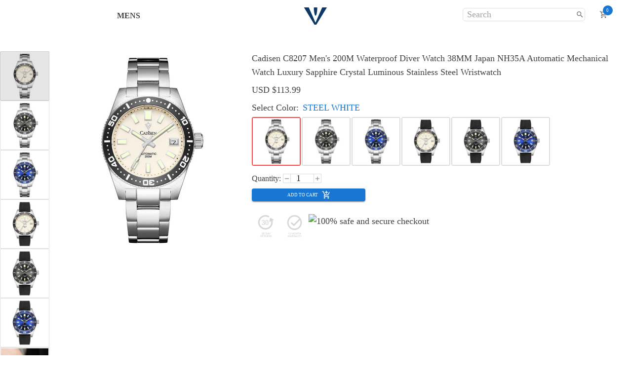

--- FILE ---
content_type: text/html;charset=UTF-8
request_url: https://www.cadisenwatch.com/cadisen-c8207/
body_size: 65947
content:
<!DOCTYPE html><html lang="en"><head><style data-emotion="css-global" data-s="">html{-webkit-font-smoothing:antialiased;-moz-osx-font-smoothing:grayscale;box-sizing:border-box;-webkit-text-size-adjust:100%;}*,*::before,*::after{box-sizing:inherit;}strong,b{font-weight:700;}body{margin:0;color:#424242;font-size:1.0625rem;font-weight:400;line-height:1.6;font-family:Crimson Text,Georgia,Times New Roman,serif,-apple-system,BlinkMacSystemFont;background-color:#fff;}@media (max-width:1279.95px){body{font-weight:400;}}@media (max-width:1079.95px){body{font-weight:600;}}@media (max-width:767.95px){body{font-weight:600;}}@media (max-width:449.95px){body{font-weight:700;}}@media (min-width:450px){body{font-size:1.0938rem;}}@media (min-width:768px){body{font-size:1.0938rem;}}@media (min-width:1280px){body{font-size:1.0938rem;}}@media print{body{background-color:#fff;}}body::backdrop{background-color:#fff;}</style><style data-emotion="css-global" data-s="">@-webkit-keyframes mui-auto-fill{from{display:block;}}@keyframes mui-auto-fill{from{display:block;}}@-webkit-keyframes mui-auto-fill-cancel{from{display:block;}}@keyframes mui-auto-fill-cancel{from{display:block;}}</style><style data-emotion="css-global" data-s=""></style><style data-emotion="css u2zo6i hnehoe 1axuu9w f9s0do 1udytyn yuby73 1jppdha 1jqza1t dqxp8h 1hy9t21 sm7tnb 192qrng 150y9td 1i8tm0 mnn31 1885mhb 1f872uo 1ifgrdk 1rzb3uu 2pecq7 1eogynt je7oqc 4qxcmj 139bfrf 1jeypz6 1ry7mui pkwgol gbsgj9 1a8db8b 11hva5b rmxy7t 140ncgb 17sfj5m 1tfidpr 2nmtor azyhhk 1ru9wx8 j1am4p 19obnpx 1hidsq 1swgc5i 19zshkq 1wu73l2 1f3ixjy 1q4p2k7 148kgvw t6c30s 1a71ad8 shdhek 7972hy hqw408 ewlarl 1ecv6md 12eqj7g 1h4idrm vooagt 4al1fy 8mw7uy 39bbo6 1cx9gz3 171w5om 1lfbbhv" data-s="">.css-u2zo6i{background-color:#fff;color:rgba(0, 0, 0, 0.87);-webkit-transition:box-shadow 300ms cubic-bezier(0.4, 0, 0.2, 1) 0ms;transition:box-shadow 300ms cubic-bezier(0.4, 0, 0.2, 1) 0ms;box-shadow:none;display:-webkit-box;display:-webkit-flex;display:-ms-flexbox;display:flex;-webkit-flex-direction:column;-ms-flex-direction:column;flex-direction:column;width:100%;box-sizing:border-box;-webkit-flex-shrink:0;-ms-flex-negative:0;flex-shrink:0;position:fixed;z-index:1100;top:0;left:auto;right:0;color:inherit;width:100vw;top:0px;left:0;}@media print{.css-u2zo6i{position:absolute;}}.css-hnehoe{position:relative;display:-webkit-box;display:-webkit-flex;display:-ms-flexbox;display:flex;-webkit-align-items:center;-webkit-box-align:center;-ms-flex-align:center;align-items:center;padding-left:16px;padding-right:16px;min-height:56px;margin:0px;padding:0px;width:100vw;}@media (min-width:450px){.css-hnehoe{padding-left:24px;padding-right:24px;}}@media (min-width:0px){@media (orientation: landscape){.css-hnehoe{min-height:48px;}}}@media (min-width:450px){.css-hnehoe{min-height:64px;}}.css-1axuu9w{box-sizing:border-box;display:-webkit-box;display:-webkit-flex;display:-ms-flexbox;display:flex;-webkit-box-flex-wrap:wrap;-webkit-flex-wrap:wrap;-ms-flex-wrap:wrap;flex-wrap:wrap;width:100%;-webkit-flex-direction:row;-ms-flex-direction:row;flex-direction:row;width:100vw;}.css-f9s0do{box-sizing:border-box;margin:0;-webkit-flex-direction:row;-ms-flex-direction:row;flex-direction:row;-webkit-flex-basis:15.384615%;-ms-flex-preferred-size:15.384615%;flex-basis:15.384615%;-webkit-box-flex:0;-webkit-flex-grow:0;-ms-flex-positive:0;flex-grow:0;max-width:15.384615%;display:-webkit-box;display:-webkit-flex;display:-ms-flexbox;display:flex;-webkit-flex-direction:row;-ms-flex-direction:row;flex-direction:row;-webkit-align-items:center;-webkit-box-align:center;-ms-flex-align:center;align-items:center;-webkit-box-pack:space-evenly;-ms-flex-pack:space-evenly;-webkit-justify-content:space-evenly;justify-content:space-evenly;}@media (min-width:450px){.css-f9s0do{-webkit-flex-basis:23.076923%;-ms-flex-preferred-size:23.076923%;flex-basis:23.076923%;-webkit-box-flex:0;-webkit-flex-grow:0;-ms-flex-positive:0;flex-grow:0;max-width:23.076923%;}}@media (min-width:768px){.css-f9s0do{-webkit-flex-basis:38.461538%;-ms-flex-preferred-size:38.461538%;flex-basis:38.461538%;-webkit-box-flex:0;-webkit-flex-grow:0;-ms-flex-positive:0;flex-grow:0;max-width:38.461538%;}}@media (min-width:1080px){.css-f9s0do{-webkit-flex-basis:38.461538%;-ms-flex-preferred-size:38.461538%;flex-basis:38.461538%;-webkit-box-flex:0;-webkit-flex-grow:0;-ms-flex-positive:0;flex-grow:0;max-width:38.461538%;}}@media (min-width:1280px){.css-f9s0do{-webkit-flex-basis:38.461538%;-ms-flex-preferred-size:38.461538%;flex-basis:38.461538%;-webkit-box-flex:0;-webkit-flex-grow:0;-ms-flex-positive:0;flex-grow:0;max-width:38.461538%;}}@media (min-width:1920px){.css-f9s0do{-webkit-flex-basis:38.461538%;-ms-flex-preferred-size:38.461538%;flex-basis:38.461538%;-webkit-box-flex:0;-webkit-flex-grow:0;-ms-flex-positive:0;flex-grow:0;max-width:38.461538%;}}.css-1udytyn{margin-right:2rem;padding-top:0px;padding-bottom:0px;margin:0px;}.css-yuby73{display:-webkit-inline-box;display:-webkit-inline-flex;display:-ms-inline-flexbox;display:inline-flex;-webkit-align-items:center;-webkit-box-align:center;-ms-flex-align:center;align-items:center;-webkit-box-pack:center;-ms-flex-pack:center;-webkit-justify-content:center;justify-content:center;position:relative;box-sizing:border-box;-webkit-tap-highlight-color:transparent;background-color:transparent;outline:0;border:0;margin:0;border-radius:0;padding:0;cursor:pointer;-webkit-user-select:none;-moz-user-select:none;-ms-user-select:none;user-select:none;vertical-align:middle;-moz-appearance:none;-webkit-appearance:none;-webkit-text-decoration:none;text-decoration:none;color:inherit;font-family:Crimson Text,Georgia,Times New Roman,serif,-apple-system,BlinkMacSystemFont;font-weight:500;font-size:0.625rem;line-height:1.75;text-transform:uppercase;min-width:64px;padding:6px 8px;border-radius:4px;-webkit-transition:background-color 250ms cubic-bezier(0.4, 0, 0.2, 1) 0ms,box-shadow 250ms cubic-bezier(0.4, 0, 0.2, 1) 0ms,border-color 250ms cubic-bezier(0.4, 0, 0.2, 1) 0ms,color 250ms cubic-bezier(0.4, 0, 0.2, 1) 0ms;transition:background-color 250ms cubic-bezier(0.4, 0, 0.2, 1) 0ms,box-shadow 250ms cubic-bezier(0.4, 0, 0.2, 1) 0ms,border-color 250ms cubic-bezier(0.4, 0, 0.2, 1) 0ms,color 250ms cubic-bezier(0.4, 0, 0.2, 1) 0ms;color:inherit;border-color:currentColor;font-size:16px;font-weight:700;}.css-yuby73::-moz-focus-inner{border-style:none;}.css-yuby73.Mui-disabled{pointer-events:none;cursor:default;}@media print{.css-yuby73{-webkit-print-color-adjust:exact;color-adjust:exact;}}.css-yuby73:hover{-webkit-text-decoration:none;text-decoration:none;background-color:rgba(0, 0, 0, 0.04);}@media (hover: none){.css-yuby73:hover{background-color:transparent;}}.css-yuby73.Mui-disabled{color:rgba(0, 0, 0, 0.26);}.css-1jppdha{box-sizing:border-box;margin:0;-webkit-flex-direction:row;-ms-flex-direction:row;flex-direction:row;-webkit-flex-basis:15.384615%;-ms-flex-preferred-size:15.384615%;flex-basis:15.384615%;-webkit-box-flex:0;-webkit-flex-grow:0;-ms-flex-positive:0;flex-grow:0;max-width:15.384615%;}@media (min-width:450px){.css-1jppdha{-webkit-flex-basis:15.384615%;-ms-flex-preferred-size:15.384615%;flex-basis:15.384615%;-webkit-box-flex:0;-webkit-flex-grow:0;-ms-flex-positive:0;flex-grow:0;max-width:15.384615%;}}@media (min-width:768px){.css-1jppdha{-webkit-flex-basis:23.076923%;-ms-flex-preferred-size:23.076923%;flex-basis:23.076923%;-webkit-box-flex:0;-webkit-flex-grow:0;-ms-flex-positive:0;flex-grow:0;max-width:23.076923%;}}@media (min-width:1080px){.css-1jppdha{-webkit-flex-basis:23.076923%;-ms-flex-preferred-size:23.076923%;flex-basis:23.076923%;-webkit-box-flex:0;-webkit-flex-grow:0;-ms-flex-positive:0;flex-grow:0;max-width:23.076923%;}}@media (min-width:1280px){.css-1jppdha{-webkit-flex-basis:23.076923%;-ms-flex-preferred-size:23.076923%;flex-basis:23.076923%;-webkit-box-flex:0;-webkit-flex-grow:0;-ms-flex-positive:0;flex-grow:0;max-width:23.076923%;}}@media (min-width:1920px){.css-1jppdha{-webkit-flex-basis:23.076923%;-ms-flex-preferred-size:23.076923%;flex-basis:23.076923%;-webkit-box-flex:0;-webkit-flex-grow:0;-ms-flex-positive:0;flex-grow:0;max-width:23.076923%;}}.css-1jqza1t{display:-webkit-box;display:-webkit-flex;display:-ms-flexbox;display:flex;height:100%;-webkit-align-items:center;-webkit-box-align:center;-ms-flex-align:center;align-items:center;-webkit-box-pack:center;-ms-flex-pack:center;-webkit-justify-content:center;justify-content:center;}.css-dqxp8h{position:relative;display:-webkit-box;display:-webkit-flex;display:-ms-flexbox;display:flex;-webkit-align-items:center;-webkit-box-align:center;-ms-flex-align:center;align-items:center;-webkit-box-pack:center;-ms-flex-pack:center;-webkit-justify-content:center;justify-content:center;-webkit-flex-shrink:0;-ms-flex-negative:0;flex-shrink:0;width:40px;height:40px;font-family:Crimson Text,Georgia,Times New Roman,serif,-apple-system,BlinkMacSystemFont;font-size:0.8928571428571429rem;line-height:1;border-radius:50%;overflow:hidden;-webkit-user-select:none;-moz-user-select:none;-ms-user-select:none;user-select:none;border-radius:0;width:auto;}@media (min-width:0px){.css-dqxp8h{height:20px;}}@media (min-width:450px){.css-dqxp8h{height:25px;}}@media (min-width:768px){.css-dqxp8h{height:30px;}}@media (min-width:1280px){.css-dqxp8h{height:35px;}}.css-1hy9t21{width:100%;height:100%;text-align:center;object-fit:cover;color:transparent;text-indent:10000px;}.css-sm7tnb{box-sizing:border-box;margin:0;-webkit-flex-direction:row;-ms-flex-direction:row;flex-direction:row;-webkit-flex-basis:69.230769%;-ms-flex-preferred-size:69.230769%;flex-basis:69.230769%;-webkit-box-flex:0;-webkit-flex-grow:0;-ms-flex-positive:0;flex-grow:0;max-width:69.230769%;}@media (min-width:450px){.css-sm7tnb{-webkit-flex-basis:61.538462%;-ms-flex-preferred-size:61.538462%;flex-basis:61.538462%;-webkit-box-flex:0;-webkit-flex-grow:0;-ms-flex-positive:0;flex-grow:0;max-width:61.538462%;}}@media (min-width:768px){.css-sm7tnb{-webkit-flex-basis:38.461538%;-ms-flex-preferred-size:38.461538%;flex-basis:38.461538%;-webkit-box-flex:0;-webkit-flex-grow:0;-ms-flex-positive:0;flex-grow:0;max-width:38.461538%;}}@media (min-width:1080px){.css-sm7tnb{-webkit-flex-basis:38.461538%;-ms-flex-preferred-size:38.461538%;flex-basis:38.461538%;-webkit-box-flex:0;-webkit-flex-grow:0;-ms-flex-positive:0;flex-grow:0;max-width:38.461538%;}}@media (min-width:1280px){.css-sm7tnb{-webkit-flex-basis:38.461538%;-ms-flex-preferred-size:38.461538%;flex-basis:38.461538%;-webkit-box-flex:0;-webkit-flex-grow:0;-ms-flex-positive:0;flex-grow:0;max-width:38.461538%;}}@media (min-width:1920px){.css-sm7tnb{-webkit-flex-basis:38.461538%;-ms-flex-preferred-size:38.461538%;flex-basis:38.461538%;-webkit-box-flex:0;-webkit-flex-grow:0;-ms-flex-positive:0;flex-grow:0;max-width:38.461538%;}}.css-192qrng{display:-webkit-box;display:-webkit-flex;display:-ms-flexbox;display:flex;-webkit-align-items:center;-webkit-box-align:center;-ms-flex-align:center;align-items:center;-webkit-box-pack:end;-ms-flex-pack:end;-webkit-justify-content:flex-end;justify-content:flex-end;}.css-150y9td{background-color:#fff;color:rgba(0, 0, 0, 0.87);-webkit-transition:box-shadow 300ms cubic-bezier(0.4, 0, 0.2, 1) 0ms;transition:box-shadow 300ms cubic-bezier(0.4, 0, 0.2, 1) 0ms;border-radius:4px;box-shadow:none;margin:4px 4px;display:-webkit-box;display:-webkit-flex;display:-ms-flexbox;display:flex;-webkit-align-items:center;-webkit-box-align:center;-ms-flex-align:center;align-items:center;aling-content:center;height:27px;border:solid 1px #e0e0e0;border-radius:6px;}.css-1i8tm0{font-size:1.0625rem;font-weight:400;line-height:1.4375em;font-family:Crimson Text,Georgia,Times New Roman,serif,-apple-system,BlinkMacSystemFont;color:rgba(0, 0, 0, 0.87);box-sizing:border-box;position:relative;cursor:text;display:-webkit-inline-box;display:-webkit-inline-flex;display:-ms-inline-flexbox;display:inline-flex;-webkit-align-items:center;-webkit-box-align:center;-ms-flex-align:center;align-items:center;margin-left:8px;margin-right:8px;-webkit-flex:1;-ms-flex:1;flex:1;}@media (max-width:1279.95px){.css-1i8tm0{font-weight:400;}}@media (max-width:1079.95px){.css-1i8tm0{font-weight:600;}}@media (max-width:767.95px){.css-1i8tm0{font-weight:600;}}@media (max-width:449.95px){.css-1i8tm0{font-weight:700;}}@media (min-width:450px){.css-1i8tm0{font-size:1.0938rem;}}@media (min-width:768px){.css-1i8tm0{font-size:1.0938rem;}}@media (min-width:1280px){.css-1i8tm0{font-size:1.0938rem;}}.css-1i8tm0.Mui-disabled{color:rgba(0, 0, 0, 0.38);cursor:default;}.css-mnn31{font:inherit;letter-spacing:inherit;color:currentColor;padding:4px 0 5px;border:0;box-sizing:content-box;background:none;height:1.4375em;margin:0;-webkit-tap-highlight-color:transparent;display:block;min-width:0;width:100%;-webkit-animation-name:mui-auto-fill-cancel;animation-name:mui-auto-fill-cancel;-webkit-animation-duration:10ms;animation-duration:10ms;}.css-mnn31::-webkit-input-placeholder{color:currentColor;opacity:0.42;-webkit-transition:opacity 200ms cubic-bezier(0.4, 0, 0.2, 1) 0ms;transition:opacity 200ms cubic-bezier(0.4, 0, 0.2, 1) 0ms;}.css-mnn31::-moz-placeholder{color:currentColor;opacity:0.42;-webkit-transition:opacity 200ms cubic-bezier(0.4, 0, 0.2, 1) 0ms;transition:opacity 200ms cubic-bezier(0.4, 0, 0.2, 1) 0ms;}.css-mnn31:-ms-input-placeholder{color:currentColor;opacity:0.42;-webkit-transition:opacity 200ms cubic-bezier(0.4, 0, 0.2, 1) 0ms;transition:opacity 200ms cubic-bezier(0.4, 0, 0.2, 1) 0ms;}.css-mnn31::-ms-input-placeholder{color:currentColor;opacity:0.42;-webkit-transition:opacity 200ms cubic-bezier(0.4, 0, 0.2, 1) 0ms;transition:opacity 200ms cubic-bezier(0.4, 0, 0.2, 1) 0ms;}.css-mnn31:focus{outline:0;}.css-mnn31:invalid{box-shadow:none;}.css-mnn31::-webkit-search-decoration{-webkit-appearance:none;}label[data-shrink=false]+.MuiInputBase-formControl .css-mnn31::-webkit-input-placeholder{opacity:0!important;}label[data-shrink=false]+.MuiInputBase-formControl .css-mnn31::-moz-placeholder{opacity:0!important;}label[data-shrink=false]+.MuiInputBase-formControl .css-mnn31:-ms-input-placeholder{opacity:0!important;}label[data-shrink=false]+.MuiInputBase-formControl .css-mnn31::-ms-input-placeholder{opacity:0!important;}label[data-shrink=false]+.MuiInputBase-formControl .css-mnn31:focus::-webkit-input-placeholder{opacity:0.42;}label[data-shrink=false]+.MuiInputBase-formControl .css-mnn31:focus::-moz-placeholder{opacity:0.42;}label[data-shrink=false]+.MuiInputBase-formControl .css-mnn31:focus:-ms-input-placeholder{opacity:0.42;}label[data-shrink=false]+.MuiInputBase-formControl .css-mnn31:focus::-ms-input-placeholder{opacity:0.42;}.css-mnn31.Mui-disabled{opacity:1;-webkit-text-fill-color:rgba(0, 0, 0, 0.38);}.css-mnn31:-webkit-autofill{-webkit-animation-duration:5000s;animation-duration:5000s;-webkit-animation-name:mui-auto-fill;animation-name:mui-auto-fill;}.css-1885mhb{display:-webkit-inline-box;display:-webkit-inline-flex;display:-ms-inline-flexbox;display:inline-flex;-webkit-align-items:center;-webkit-box-align:center;-ms-flex-align:center;align-items:center;-webkit-box-pack:center;-ms-flex-pack:center;-webkit-justify-content:center;justify-content:center;position:relative;box-sizing:border-box;-webkit-tap-highlight-color:transparent;background-color:transparent;outline:0;border:0;margin:0;border-radius:0;padding:0;cursor:pointer;-webkit-user-select:none;-moz-user-select:none;-ms-user-select:none;user-select:none;vertical-align:middle;-moz-appearance:none;-webkit-appearance:none;-webkit-text-decoration:none;text-decoration:none;color:inherit;text-align:center;-webkit-flex:0 0 auto;-ms-flex:0 0 auto;flex:0 0 auto;font-size:1.0714285714285714rem;padding:8px;border-radius:50%;overflow:visible;color:rgba(0, 0, 0, 0.54);-webkit-transition:background-color 150ms cubic-bezier(0.4, 0, 0.2, 1) 0ms;transition:background-color 150ms cubic-bezier(0.4, 0, 0.2, 1) 0ms;padding:5px;font-size:0.8035714285714286rem;padding:1px;}.css-1885mhb::-moz-focus-inner{border-style:none;}.css-1885mhb.Mui-disabled{pointer-events:none;cursor:default;}@media print{.css-1885mhb{-webkit-print-color-adjust:exact;color-adjust:exact;}}.css-1885mhb:hover{background-color:rgba(0, 0, 0, 0.04);}@media (hover: none){.css-1885mhb:hover{background-color:transparent;}}.css-1885mhb.Mui-disabled{background-color:transparent;color:rgba(0, 0, 0, 0.26);}.css-1885mhb:hover{background-color:#ffffff;}.css-1f872uo{-webkit-user-select:none;-moz-user-select:none;-ms-user-select:none;user-select:none;width:1em;height:1em;display:inline-block;fill:currentColor;-webkit-flex-shrink:0;-ms-flex-negative:0;flex-shrink:0;-webkit-transition:fill 200ms cubic-bezier(0.4, 0, 0.2, 1) 0ms;transition:fill 200ms cubic-bezier(0.4, 0, 0.2, 1) 0ms;font-size:1.0714285714285714rem;}.css-1ifgrdk{display:-webkit-inline-box;display:-webkit-inline-flex;display:-ms-inline-flexbox;display:inline-flex;-webkit-align-items:center;-webkit-box-align:center;-ms-flex-align:center;align-items:center;-webkit-box-pack:center;-ms-flex-pack:center;-webkit-justify-content:center;justify-content:center;position:relative;box-sizing:border-box;-webkit-tap-highlight-color:transparent;background-color:transparent;outline:0;border:0;margin:0;border-radius:0;padding:0;cursor:pointer;-webkit-user-select:none;-moz-user-select:none;-ms-user-select:none;user-select:none;vertical-align:middle;-moz-appearance:none;-webkit-appearance:none;-webkit-text-decoration:none;text-decoration:none;color:inherit;text-align:center;-webkit-flex:0 0 auto;-ms-flex:0 0 auto;flex:0 0 auto;font-size:1.0714285714285714rem;padding:8px;border-radius:50%;overflow:visible;color:rgba(0, 0, 0, 0.54);-webkit-transition:background-color 150ms cubic-bezier(0.4, 0, 0.2, 1) 0ms;transition:background-color 150ms cubic-bezier(0.4, 0, 0.2, 1) 0ms;margin:0px;padding-right:20px;margin-left:5px;margin-right:5px;}.css-1ifgrdk::-moz-focus-inner{border-style:none;}.css-1ifgrdk.Mui-disabled{pointer-events:none;cursor:default;}@media print{.css-1ifgrdk{-webkit-print-color-adjust:exact;color-adjust:exact;}}.css-1ifgrdk:hover{background-color:rgba(0, 0, 0, 0.04);}@media (hover: none){.css-1ifgrdk:hover{background-color:transparent;}}.css-1ifgrdk.Mui-disabled{background-color:transparent;color:rgba(0, 0, 0, 0.26);}@media (min-width:0px){.css-1ifgrdk{padding-left:0px;}}@media (min-width:768px){.css-1ifgrdk{padding-left:20px;}}.css-1ifgrdk:hover{background-color:#ffffff;}.css-1rzb3uu{position:relative;display:-webkit-inline-box;display:-webkit-inline-flex;display:-ms-inline-flexbox;display:inline-flex;vertical-align:middle;-webkit-flex-shrink:0;-ms-flex-negative:0;flex-shrink:0;}.css-2pecq7{-webkit-user-select:none;-moz-user-select:none;-ms-user-select:none;user-select:none;width:1em;height:1em;display:inline-block;fill:currentColor;-webkit-flex-shrink:0;-ms-flex-negative:0;flex-shrink:0;-webkit-transition:fill 200ms cubic-bezier(0.4, 0, 0.2, 1) 0ms;transition:fill 200ms cubic-bezier(0.4, 0, 0.2, 1) 0ms;font-size:1.0714285714285714rem;color:rgba(0, 0, 0, 0.54);}.css-1eogynt{display:-webkit-box;display:-webkit-flex;display:-ms-flexbox;display:flex;-webkit-flex-direction:row;-ms-flex-direction:row;flex-direction:row;-webkit-box-flex-wrap:wrap;-webkit-flex-wrap:wrap;-ms-flex-wrap:wrap;flex-wrap:wrap;-webkit-box-pack:center;-ms-flex-pack:center;-webkit-justify-content:center;justify-content:center;-webkit-align-content:center;-ms-flex-line-pack:center;align-content:center;-webkit-align-items:center;-webkit-box-align:center;-ms-flex-align:center;align-items:center;position:absolute;box-sizing:border-box;font-family:Crimson Text,Georgia,Times New Roman,serif,-apple-system,BlinkMacSystemFont;font-weight:500;font-size:0.5357142857142857rem;min-width:20px;line-height:1;padding:0 6px;height:20px;border-radius:10px;z-index:1;-webkit-transition:-webkit-transform 225ms cubic-bezier(0.4, 0, 0.2, 1) 0ms;transition:transform 225ms cubic-bezier(0.4, 0, 0.2, 1) 0ms;background-color:#1976d2;color:#fff;top:0;right:0;-webkit-transform:scale(1) translate(50%, -50%);-moz-transform:scale(1) translate(50%, -50%);-ms-transform:scale(1) translate(50%, -50%);transform:scale(1) translate(50%, -50%);transform-origin:100% 0%;}.css-1eogynt.MuiBadge-invisible{-webkit-transform:scale(0) translate(50%, -50%);-moz-transform:scale(0) translate(50%, -50%);-ms-transform:scale(0) translate(50%, -50%);transform:scale(0) translate(50%, -50%);}.css-je7oqc{min-height:calc(100vh - (0px + 64px + 38px + 116px));margin-top:calc(0px + 64px);}.css-4qxcmj{width:100%;margin-left:auto;box-sizing:border-box;margin-right:auto;display:block;}@media (min-width:1280px){.css-4qxcmj{max-width:1280px;}}.css-139bfrf{box-sizing:border-box;display:-webkit-box;display:-webkit-flex;display:-ms-flexbox;display:flex;-webkit-box-flex-wrap:wrap;-webkit-flex-wrap:wrap;-ms-flex-wrap:wrap;flex-wrap:wrap;width:100%;-webkit-flex-direction:row;-ms-flex-direction:row;flex-direction:row;}@media (min-width:768px){.css-139bfrf{margin-top:-8px;}.css-139bfrf>.MuiGrid-item{padding-top:8px;}}@media (min-width:768px){.css-139bfrf{width:calc(100% + 8px);margin-left:-8px;}.css-139bfrf>.MuiGrid-item{padding-left:8px;}}.css-1jeypz6{box-sizing:border-box;margin:0;-webkit-flex-direction:row;-ms-flex-direction:row;flex-direction:row;-webkit-flex-basis:100%;-ms-flex-preferred-size:100%;flex-basis:100%;-webkit-box-flex:0;-webkit-flex-grow:0;-ms-flex-positive:0;flex-grow:0;max-width:100%;}@media (min-width:450px){.css-1jeypz6{-webkit-flex-basis:100%;-ms-flex-preferred-size:100%;flex-basis:100%;-webkit-box-flex:0;-webkit-flex-grow:0;-ms-flex-positive:0;flex-grow:0;max-width:100%;}}@media (min-width:768px){.css-1jeypz6{-webkit-flex-basis:100%;-ms-flex-preferred-size:100%;flex-basis:100%;-webkit-box-flex:0;-webkit-flex-grow:0;-ms-flex-positive:0;flex-grow:0;max-width:100%;}}@media (min-width:1080px){.css-1jeypz6{-webkit-flex-basis:100%;-ms-flex-preferred-size:100%;flex-basis:100%;-webkit-box-flex:0;-webkit-flex-grow:0;-ms-flex-positive:0;flex-grow:0;max-width:100%;}}@media (min-width:1280px){.css-1jeypz6{-webkit-flex-basis:100%;-ms-flex-preferred-size:100%;flex-basis:100%;-webkit-box-flex:0;-webkit-flex-grow:0;-ms-flex-positive:0;flex-grow:0;max-width:100%;}}@media (min-width:1920px){.css-1jeypz6{-webkit-flex-basis:100%;-ms-flex-preferred-size:100%;flex-basis:100%;-webkit-box-flex:0;-webkit-flex-grow:0;-ms-flex-positive:0;flex-grow:0;max-width:100%;}}.css-1ry7mui{display:-webkit-box;display:-webkit-flex;display:-ms-flexbox;display:flex;-webkit-align-items:flex-start;-webkit-box-align:flex-start;-ms-flex-align:flex-start;align-items:flex-start;-webkit-box-pack:start;-ms-flex-pack:start;-webkit-justify-content:flex-start;justify-content:flex-start;margin-bottom:2rem;min-height:calc(100vh - (0px + 64px) + 10px);}@media (min-width:0px){.css-1ry7mui{-webkit-flex-direction:column;-ms-flex-direction:column;flex-direction:column;margin-top:8px;}}@media (min-width:450px){.css-1ry7mui{margin-top:16px;}}@media (min-width:768px){.css-1ry7mui{margin-top:24px;}}@media (min-width:1080px){.css-1ry7mui{-webkit-flex-direction:row;-ms-flex-direction:row;flex-direction:row;margin-top:32px;}}@media (min-width:1280px){.css-1ry7mui{margin-top:40px;}}.css-pkwgol{display:-webkit-box;display:-webkit-flex;display:-ms-flexbox;display:flex;-webkit-align-items:flex-start;-webkit-box-align:flex-start;-ms-flex-align:flex-start;align-items:flex-start;-webkit-box-pack:start;-ms-flex-pack:start;-webkit-justify-content:flex-start;justify-content:flex-start;}@media (min-width:0px){.css-pkwgol{-webkit-flex-direction:column;-ms-flex-direction:column;flex-direction:column;}}@media (min-width:768px){.css-pkwgol{-webkit-flex-direction:row;-ms-flex-direction:row;flex-direction:row;}}.css-gbsgj9{display:-webkit-box;display:-webkit-flex;display:-ms-flexbox;display:flex;-webkit-flex-direction:row;-ms-flex-direction:row;flex-direction:row;-webkit-box-flex-wrap:wrap;-webkit-flex-wrap:wrap;-ms-flex-wrap:wrap;flex-wrap:wrap;-webkit-align-items:flex-start;-webkit-box-align:flex-start;-ms-flex-align:flex-start;align-items:flex-start;-webkit-box-pack:start;-ms-flex-pack:start;-webkit-justify-content:flex-start;justify-content:flex-start;}@media (min-width:0px){.css-gbsgj9{-webkit-order:1;-ms-flex-order:1;order:1;margin-left:10px;margin-bottom:10px;}}@media (min-width:450px){.css-gbsgj9{width:100vw;max-width:700px;}}@media (min-width:768px){.css-gbsgj9{width:-400px;max-width:400px;-webkit-order:0;-ms-flex-order:0;order:0;}}@media (min-width:1080px){.css-gbsgj9{width:300px;}}@media (min-width:1280px){.css-gbsgj9{width:400px;}}.css-1a8db8b{background-color:#fff;color:rgba(0, 0, 0, 0.87);-webkit-transition:box-shadow 300ms cubic-bezier(0.4, 0, 0.2, 1) 0ms;transition:box-shadow 300ms cubic-bezier(0.4, 0, 0.2, 1) 0ms;border-radius:4px;border:1px solid rgba(0, 0, 0, 0.12);padding:1px;border-radius:2px;cursor:pointer;-webkit-filter:brightness(90%);filter:brightness(90%);}@media (min-width:0px){.css-1a8db8b{width:80px;height:80px;}}@media (min-width:450px){.css-1a8db8b{width:90px;height:90px;}}@media (min-width:768px){.css-1a8db8b{width:100px;height:100px;}}.css-1a8db8b:hover{-webkit-filter:brightness(90%);filter:brightness(90%);}.css-1a8db8b:first-of-type{margin-left:0;}.css-11hva5b{background-color:#fff;color:rgba(0, 0, 0, 0.87);-webkit-transition:box-shadow 300ms cubic-bezier(0.4, 0, 0.2, 1) 0ms;transition:box-shadow 300ms cubic-bezier(0.4, 0, 0.2, 1) 0ms;border-radius:4px;border:1px solid rgba(0, 0, 0, 0.12);padding:1px;border-radius:2px;cursor:pointer;}@media (min-width:0px){.css-11hva5b{width:80px;height:80px;}}@media (min-width:450px){.css-11hva5b{width:90px;height:90px;}}@media (min-width:768px){.css-11hva5b{width:100px;height:100px;}}.css-11hva5b:hover{-webkit-filter:brightness(90%);filter:brightness(90%);}.css-11hva5b:first-of-type{margin-left:0;}.css-rmxy7t{display:-webkit-box;display:-webkit-flex;display:-ms-flexbox;display:flex;-webkit-align-items:flex-start;-webkit-box-align:flex-start;-ms-flex-align:flex-start;align-items:flex-start;-webkit-box-pack:start;-ms-flex-pack:start;-webkit-justify-content:flex-start;justify-content:flex-start;}@media (min-width:0px){.css-rmxy7t{-webkit-order:0;-ms-flex-order:0;order:0;}}@media (min-width:768px){.css-rmxy7t{-webkit-order:1;-ms-flex-order:1;order:1;}}.css-140ncgb{display:-webkit-box;display:-webkit-flex;display:-ms-flexbox;display:flex;-webkit-flex-direction:column;-ms-flex-direction:column;flex-direction:column;-webkit-align-items:flex-start;-webkit-box-align:flex-start;-ms-flex-align:flex-start;align-items:flex-start;-webkit-box-pack:start;-ms-flex-pack:start;-webkit-justify-content:flex-start;justify-content:flex-start;}@media (min-width:0px){.css-140ncgb{margin-left:10px;}}.css-17sfj5m{margin:0;font-size:1.0625rem;font-weight:400;line-height:1.6;font-family:Crimson Text,Georgia,Times New Roman,serif,-apple-system,BlinkMacSystemFont;color:#424242;}@media (max-width:1279.95px){.css-17sfj5m{font-weight:400;}}@media (max-width:1079.95px){.css-17sfj5m{font-weight:600;}}@media (max-width:767.95px){.css-17sfj5m{font-weight:600;}}@media (max-width:449.95px){.css-17sfj5m{font-weight:700;}}@media (min-width:450px){.css-17sfj5m{font-size:1.0938rem;}}@media (min-width:768px){.css-17sfj5m{font-size:1.0938rem;}}@media (min-width:1280px){.css-17sfj5m{font-size:1.0938rem;}}.css-1tfidpr{margin:0;font-size:1.0625rem;font-weight:400;line-height:1.6;font-family:Crimson Text,Georgia,Times New Roman,serif,-apple-system,BlinkMacSystemFont;color:#424242;padding-top:0.5rem;padding-bottom:0.5rem;}@media (max-width:1279.95px){.css-1tfidpr{font-weight:400;}}@media (max-width:1079.95px){.css-1tfidpr{font-weight:600;}}@media (max-width:767.95px){.css-1tfidpr{font-weight:600;}}@media (max-width:449.95px){.css-1tfidpr{font-weight:700;}}@media (min-width:450px){.css-1tfidpr{font-size:1.0938rem;}}@media (min-width:768px){.css-1tfidpr{font-size:1.0938rem;}}@media (min-width:1280px){.css-1tfidpr{font-size:1.0938rem;}}.css-2nmtor{display:-webkit-box;display:-webkit-flex;display:-ms-flexbox;display:flex;-webkit-box-flex:1;-webkit-flex-grow:1;-ms-flex-positive:1;flex-grow:1;-webkit-flex-direction:column;-ms-flex-direction:column;flex-direction:column;-webkit-align-items:flex-start;-webkit-box-align:flex-start;-ms-flex-align:flex-start;align-items:flex-start;-webkit-box-pack:start;-ms-flex-pack:start;-webkit-justify-content:flex-start;justify-content:flex-start;-webkit-box-flex-wrap:wrap;-webkit-flex-wrap:wrap;-ms-flex-wrap:wrap;flex-wrap:wrap;padding-bottom:0.3rem;}.css-azyhhk{display:-webkit-box;display:-webkit-flex;display:-ms-flexbox;display:flex;-webkit-box-flex:1;-webkit-flex-grow:1;-ms-flex-positive:1;flex-grow:1;-webkit-flex-direction:row;-ms-flex-direction:row;flex-direction:row;-webkit-align-items:flex-start;-webkit-box-align:flex-start;-ms-flex-align:flex-start;align-items:flex-start;-webkit-box-pack:start;-ms-flex-pack:start;-webkit-justify-content:flex-start;justify-content:flex-start;}.css-1ru9wx8{margin:0;font-size:1.0625rem;font-weight:400;line-height:1.6;font-family:Crimson Text,Georgia,Times New Roman,serif,-apple-system,BlinkMacSystemFont;color:#424242;padding-right:0.5rem;}@media (max-width:1279.95px){.css-1ru9wx8{font-weight:400;}}@media (max-width:1079.95px){.css-1ru9wx8{font-weight:600;}}@media (max-width:767.95px){.css-1ru9wx8{font-weight:600;}}@media (max-width:449.95px){.css-1ru9wx8{font-weight:700;}}@media (min-width:450px){.css-1ru9wx8{font-size:1.0938rem;}}@media (min-width:768px){.css-1ru9wx8{font-size:1.0938rem;}}@media (min-width:1280px){.css-1ru9wx8{font-size:1.0938rem;}}.css-j1am4p{margin:0;font-size:1.0625rem;font-weight:400;line-height:1.6;font-family:Crimson Text,Georgia,Times New Roman,serif,-apple-system,BlinkMacSystemFont;color:#424242;color:#1976d2;}@media (max-width:1279.95px){.css-j1am4p{font-weight:400;}}@media (max-width:1079.95px){.css-j1am4p{font-weight:600;}}@media (max-width:767.95px){.css-j1am4p{font-weight:600;}}@media (max-width:449.95px){.css-j1am4p{font-weight:700;}}@media (min-width:450px){.css-j1am4p{font-size:1.0938rem;}}@media (min-width:768px){.css-j1am4p{font-size:1.0938rem;}}@media (min-width:1280px){.css-j1am4p{font-size:1.0938rem;}}.css-19obnpx{display:-webkit-box;display:-webkit-flex;display:-ms-flexbox;display:flex;-webkit-box-flex:1;-webkit-flex-grow:1;-ms-flex-positive:1;flex-grow:1;-webkit-flex-direction:row;-ms-flex-direction:row;flex-direction:row;-webkit-align-items:flex-start;-webkit-box-align:flex-start;-ms-flex-align:flex-start;align-items:flex-start;-webkit-box-pack:start;-ms-flex-pack:start;-webkit-justify-content:flex-start;justify-content:flex-start;-webkit-box-flex-wrap:wrap;-webkit-flex-wrap:wrap;-ms-flex-wrap:wrap;flex-wrap:wrap;padding-top:0.3rem;padding-bottom:0.3rem;}.css-1hidsq{background-color:#fff;color:rgba(0, 0, 0, 0.87);-webkit-transition:box-shadow 300ms cubic-bezier(0.4, 0, 0.2, 1) 0ms;transition:box-shadow 300ms cubic-bezier(0.4, 0, 0.2, 1) 0ms;border-radius:4px;border:1px solid rgba(0, 0, 0, 0.12);margin-right:2px;margin-bottom:2px;padding:0px;line-height:0;border-width:2px;border-color:#ff4747;}.css-1swgc5i{width:95px;height:95px;cursor:pointer;}.css-1swgc5i:hover{-webkit-filter:brightness(80%);filter:brightness(80%);}.css-19zshkq{background-color:#fff;color:rgba(0, 0, 0, 0.87);-webkit-transition:box-shadow 300ms cubic-bezier(0.4, 0, 0.2, 1) 0ms;transition:box-shadow 300ms cubic-bezier(0.4, 0, 0.2, 1) 0ms;border-radius:4px;border:1px solid rgba(0, 0, 0, 0.12);margin-right:2px;margin-bottom:2px;padding:0px;line-height:0;border-width:2px;border-color:#00000022;}.css-1wu73l2{display:-webkit-box;display:-webkit-flex;display:-ms-flexbox;display:flex;-webkit-flex-direction:row;-ms-flex-direction:row;flex-direction:row;-webkit-align-items:center;-webkit-box-align:center;-ms-flex-align:center;align-items:center;-webkit-box-pack:start;-ms-flex-pack:start;-webkit-justify-content:flex-start;justify-content:flex-start;padding-top:0.2rem;padding-bottom:0.2rem;}.css-1f3ixjy{margin:0;font-size:16px;font-weight:400;line-height:1.4;font-family:Crimson Text,Georgia,Times New Roman,serif,-apple-system,BlinkMacSystemFont;color:#424242;padding-right:4px;}@media (max-width:1279.95px){.css-1f3ixjy{font-weight:400;}}@media (max-width:1079.95px){.css-1f3ixjy{font-weight:600;}}@media (max-width:767.95px){.css-1f3ixjy{font-weight:600;}}@media (max-width:449.95px){.css-1f3ixjy{font-weight:700;}}.css-1q4p2k7{display:-webkit-box;display:-webkit-flex;display:-ms-flexbox;display:flex;-webkit-flex-direction:row;-ms-flex-direction:row;flex-direction:row;-webkit-align-items:center;-webkit-box-align:center;-ms-flex-align:center;align-items:center;-webkit-box-pack:justify;-webkit-justify-content:space-between;justify-content:space-between;padding:0px;margin:0px;border:solid 1px #00000022;font-size:14px;width:-webkit-fit-content;width:-moz-fit-content;width:fit-content;}.css-148kgvw{display:-webkit-inline-box;display:-webkit-inline-flex;display:-ms-inline-flexbox;display:inline-flex;-webkit-align-items:center;-webkit-box-align:center;-ms-flex-align:center;align-items:center;-webkit-box-pack:center;-ms-flex-pack:center;-webkit-justify-content:center;justify-content:center;position:relative;box-sizing:border-box;-webkit-tap-highlight-color:transparent;background-color:transparent;outline:0;border:0;margin:0;border-radius:0;padding:0;cursor:pointer;-webkit-user-select:none;-moz-user-select:none;-ms-user-select:none;user-select:none;vertical-align:middle;-moz-appearance:none;-webkit-appearance:none;-webkit-text-decoration:none;text-decoration:none;color:inherit;text-align:center;-webkit-flex:0 0 auto;-ms-flex:0 0 auto;flex:0 0 auto;font-size:1.0714285714285714rem;padding:8px;border-radius:50%;overflow:visible;color:rgba(0, 0, 0, 0.54);-webkit-transition:background-color 150ms cubic-bezier(0.4, 0, 0.2, 1) 0ms;transition:background-color 150ms cubic-bezier(0.4, 0, 0.2, 1) 0ms;padding:0px;margin:0px;}.css-148kgvw::-moz-focus-inner{border-style:none;}.css-148kgvw.Mui-disabled{pointer-events:none;cursor:default;}@media print{.css-148kgvw{-webkit-print-color-adjust:exact;color-adjust:exact;}}.css-148kgvw:hover{background-color:rgba(0, 0, 0, 0.04);}@media (hover: none){.css-148kgvw:hover{background-color:transparent;}}.css-148kgvw.Mui-disabled{background-color:transparent;color:rgba(0, 0, 0, 0.26);}.css-148kgvw:hover{background-color:#ffffff;}.css-t6c30s{-webkit-user-select:none;-moz-user-select:none;-ms-user-select:none;user-select:none;width:1em;height:1em;display:inline-block;fill:currentColor;-webkit-flex-shrink:0;-ms-flex-negative:0;flex-shrink:0;-webkit-transition:fill 200ms cubic-bezier(0.4, 0, 0.2, 1) 0ms;transition:fill 200ms cubic-bezier(0.4, 0, 0.2, 1) 0ms;font-size:1.0714285714285714rem;font-size:14px;z-index:-1;}.css-1a71ad8{font-size:1.0625rem;font-weight:400;line-height:1.4375em;font-family:Crimson Text,Georgia,Times New Roman,serif,-apple-system,BlinkMacSystemFont;color:rgba(0, 0, 0, 0.87);box-sizing:border-box;position:relative;cursor:text;display:-webkit-inline-box;display:-webkit-inline-flex;display:-ms-inline-flexbox;display:inline-flex;-webkit-align-items:center;-webkit-box-align:center;-ms-flex-align:center;align-items:center;padding:0px;margin:0px;width:3rem;height:1.1rem;border-left:solid 1px #00000022;border-right:solid 1px #00000022;}@media (max-width:1279.95px){.css-1a71ad8{font-weight:400;}}@media (max-width:1079.95px){.css-1a71ad8{font-weight:600;}}@media (max-width:767.95px){.css-1a71ad8{font-weight:600;}}@media (max-width:449.95px){.css-1a71ad8{font-weight:700;}}@media (min-width:450px){.css-1a71ad8{font-size:1.0938rem;}}@media (min-width:768px){.css-1a71ad8{font-size:1.0938rem;}}@media (min-width:1280px){.css-1a71ad8{font-size:1.0938rem;}}.css-1a71ad8.Mui-disabled{color:rgba(0, 0, 0, 0.38);cursor:default;}.css-shdhek{cursor:pointer;margin-top:0.1rem;margin-bottom:0.1rem;}.css-7972hy{display:-webkit-inline-box;display:-webkit-inline-flex;display:-ms-inline-flexbox;display:inline-flex;-webkit-align-items:center;-webkit-box-align:center;-ms-flex-align:center;align-items:center;-webkit-box-pack:center;-ms-flex-pack:center;-webkit-justify-content:center;justify-content:center;position:relative;box-sizing:border-box;-webkit-tap-highlight-color:transparent;background-color:transparent;outline:0;border:0;margin:0;border-radius:0;padding:0;cursor:pointer;-webkit-user-select:none;-moz-user-select:none;-ms-user-select:none;user-select:none;vertical-align:middle;-moz-appearance:none;-webkit-appearance:none;-webkit-text-decoration:none;text-decoration:none;color:inherit;font-family:Crimson Text,Georgia,Times New Roman,serif,-apple-system,BlinkMacSystemFont;font-weight:500;font-size:0.5803571428571429rem;line-height:1.75;text-transform:uppercase;min-width:64px;padding:4px 10px;border-radius:4px;-webkit-transition:background-color 250ms cubic-bezier(0.4, 0, 0.2, 1) 0ms,box-shadow 250ms cubic-bezier(0.4, 0, 0.2, 1) 0ms,border-color 250ms cubic-bezier(0.4, 0, 0.2, 1) 0ms,color 250ms cubic-bezier(0.4, 0, 0.2, 1) 0ms;transition:background-color 250ms cubic-bezier(0.4, 0, 0.2, 1) 0ms,box-shadow 250ms cubic-bezier(0.4, 0, 0.2, 1) 0ms,border-color 250ms cubic-bezier(0.4, 0, 0.2, 1) 0ms,color 250ms cubic-bezier(0.4, 0, 0.2, 1) 0ms;color:#fff;background-color:#1976d2;box-shadow:0px 3px 1px -2px rgba(0,0,0,0.2),0px 2px 2px 0px rgba(0,0,0,0.14),0px 1px 5px 0px rgba(0,0,0,0.12);width:50%;min-width:230px;margin-top:0.3rem;margin-bottom:0.3rem;z-index:-1;cursor:pointer;}.css-7972hy::-moz-focus-inner{border-style:none;}.css-7972hy.Mui-disabled{pointer-events:none;cursor:default;}@media print{.css-7972hy{-webkit-print-color-adjust:exact;color-adjust:exact;}}.css-7972hy:hover{-webkit-text-decoration:none;text-decoration:none;background-color:#1565c0;box-shadow:0px 2px 4px -1px rgba(0,0,0,0.2),0px 4px 5px 0px rgba(0,0,0,0.14),0px 1px 10px 0px rgba(0,0,0,0.12);}@media (hover: none){.css-7972hy:hover{background-color:#1976d2;}}.css-7972hy:active{box-shadow:0px 5px 5px -3px rgba(0,0,0,0.2),0px 8px 10px 1px rgba(0,0,0,0.14),0px 3px 14px 2px rgba(0,0,0,0.12);}.css-7972hy.Mui-focusVisible{box-shadow:0px 3px 5px -1px rgba(0,0,0,0.2),0px 6px 10px 0px rgba(0,0,0,0.14),0px 1px 18px 0px rgba(0,0,0,0.12);}.css-7972hy.Mui-disabled{color:rgba(0, 0, 0, 0.26);box-shadow:none;background-color:rgba(0, 0, 0, 0.12);}.css-hqw408{display:inherit;margin-right:-2px;margin-left:8px;}.css-hqw408>*:nth-of-type(1){font-size:18px;}.css-ewlarl{display:-webkit-box;display:-webkit-flex;display:-ms-flexbox;display:flex;-webkit-flex-direction:row;-ms-flex-direction:row;flex-direction:row;-webkit-align-items:flex-start;-webkit-box-align:flex-start;-ms-flex-align:flex-start;align-items:flex-start;-webkit-box-pack:start;-ms-flex-pack:start;-webkit-justify-content:flex-start;justify-content:flex-start;height:50px;margin-top:1.2rem;margin-bottom:1.2rem;}.css-1ecv6md{display:block;width:100%;max-width:1000px;margin:0 auto;padding-bottom:1rem;}.css-12eqj7g{display:block;width:100%;max-width:100vw;margin:0.25rem 0rem;}.css-1h4idrm{font-size:0.8rem;line-height:1rem;font-weight:300;letter-spacing:0.2px;width:100%;margin:0 auto;}.css-1h4idrm ul{display:-webkit-box;display:-webkit-flex;display:-ms-flexbox;display:flex;-webkit-box-flex-wrap:wrap;-webkit-flex-wrap:wrap;-ms-flex-wrap:wrap;flex-wrap:wrap;}.css-1h4idrm ul li{width:48%;padding:0 2.5rem 0 0;margin:0 0;font-size:0.8rem;font-weight:400;color:#202324;line-height:1.4rem;}@media (max-width: 800px){.css-1h4idrm ul li{width:98%;}}.css-1h4idrm img{margin:-4px 0 0 0;width:auto;height:auto;max-width:100%;max-height:100%;}.css-1h4idrm .video-container{overflow:hidden;position:relative;width:100%;}.css-1h4idrm .video-container::after{padding-top:56.25%;display:block;content:'';}.css-1h4idrm .video-container iframe{position:absolute;top:0;left:0;width:100%;height:100%;max-width:1000px;}.css-vooagt{min-height:100vh;}.css-4al1fy{min-height:400px;}.css-8mw7uy{display:-webkit-inline-box;display:-webkit-inline-flex;display:-ms-inline-flexbox;display:inline-flex;-webkit-align-items:center;-webkit-box-align:center;-ms-flex-align:center;align-items:center;-webkit-box-pack:center;-ms-flex-pack:center;-webkit-justify-content:center;justify-content:center;position:relative;box-sizing:border-box;-webkit-tap-highlight-color:transparent;background-color:transparent;outline:0;border:0;margin:0;border-radius:0;padding:0;cursor:pointer;-webkit-user-select:none;-moz-user-select:none;-ms-user-select:none;user-select:none;vertical-align:middle;-moz-appearance:none;-webkit-appearance:none;-webkit-text-decoration:none;text-decoration:none;color:inherit;font-family:Crimson Text,Georgia,Times New Roman,serif,-apple-system,BlinkMacSystemFont;font-weight:500;font-size:0.625rem;line-height:1.75;text-transform:uppercase;min-width:64px;padding:5px 15px;border-radius:4px;-webkit-transition:background-color 250ms cubic-bezier(0.4, 0, 0.2, 1) 0ms,box-shadow 250ms cubic-bezier(0.4, 0, 0.2, 1) 0ms,border-color 250ms cubic-bezier(0.4, 0, 0.2, 1) 0ms,color 250ms cubic-bezier(0.4, 0, 0.2, 1) 0ms;transition:background-color 250ms cubic-bezier(0.4, 0, 0.2, 1) 0ms,box-shadow 250ms cubic-bezier(0.4, 0, 0.2, 1) 0ms,border-color 250ms cubic-bezier(0.4, 0, 0.2, 1) 0ms,color 250ms cubic-bezier(0.4, 0, 0.2, 1) 0ms;border:1px solid rgba(25, 118, 210, 0.5);color:#1976d2;}.css-8mw7uy::-moz-focus-inner{border-style:none;}.css-8mw7uy.Mui-disabled{pointer-events:none;cursor:default;}@media print{.css-8mw7uy{-webkit-print-color-adjust:exact;color-adjust:exact;}}.css-8mw7uy:hover{-webkit-text-decoration:none;text-decoration:none;background-color:rgba(25, 118, 210, 0.04);border:1px solid #1976d2;}@media (hover: none){.css-8mw7uy:hover{background-color:transparent;}}.css-8mw7uy.Mui-disabled{color:rgba(0, 0, 0, 0.26);border:1px solid rgba(0, 0, 0, 0.12);}.css-39bbo6{margin:0;-webkit-flex-shrink:0;-ms-flex-negative:0;flex-shrink:0;border-width:0;border-style:solid;border-color:rgba(0, 0, 0, 0.12);border-bottom-width:thin;}.css-1cx9gz3{background-color:#fff;color:rgba(0, 0, 0, 0.87);-webkit-transition:box-shadow 300ms cubic-bezier(0.4, 0, 0.2, 1) 0ms;transition:box-shadow 300ms cubic-bezier(0.4, 0, 0.2, 1) 0ms;border-radius:4px;box-shadow:0px 2px 1px -1px rgba(0,0,0,0.2),0px 1px 1px 0px rgba(0,0,0,0.14),0px 1px 3px 0px rgba(0,0,0,0.12);width:100%;overflow-x:auto;min-height:200px;}.css-171w5om{margin-top:1rem;margin-bottom:1rem;min-height:200px;}.css-1lfbbhv{width:100vw;}@media (min-width:0px){.css-1lfbbhv{min-height:280px;}}@media (min-width:450px){.css-1lfbbhv{min-height:250px;}}@media (min-width:768px){.css-1lfbbhv{min-height:160px;}}@media (min-width:1080px){.css-1lfbbhv{min-height:150px;}}</style><style data-emotion="css" data-s=""></style><meta charset="utf-8"><meta http-equiv="x-ua-compatible" content="ie=edge"><meta name="viewport" content="width=device-width, initial-scale=1, shrink-to-fit=no"><meta name="generator" content="Gatsby 5.14.3"><meta name="theme-color" content="#663399"><meta data-rh="true" name="twitter:card" content="summary_large_image"><meta data-rh="true" name="twitter:site" content="https://www.cadisenwatch.com"><meta data-rh="true" name="twitter:creator" content="@onemorewatches"><meta data-rh="true" property="fb:app_id" content="2636999079954760"><meta data-rh="true" property="og:site_name" content="Cadisen Watch Official Store"><meta data-rh="true" name="robots" content="index,follow"><meta data-rh="true" name="googlebot" content="index,follow"><meta data-rh="true" property="og:type" content="website"><style data-href="/styles.7c3a7351f9a71f0424d8.css" data-identity="gatsby-global-css">@charset "UTF-8";.react-tel-input{font-family:Roboto,sans-serif;font-size:15px;position:relative;width:100%}.react-tel-input :disabled{cursor:not-allowed}.react-tel-input .flag{background-image:url([data-uri]);height:11px;width:16px}.react-tel-input .ad{background-position:-16px 0}.react-tel-input .ae{background-position:-32px 0}.react-tel-input .af{background-position:-48px 0}.react-tel-input .ag{background-position:-64px 0}.react-tel-input .ai{background-position:-80px 0}.react-tel-input .al{background-position:-96px 0}.react-tel-input .am{background-position:-112px 0}.react-tel-input .ao{background-position:-128px 0}.react-tel-input .ar{background-position:-144px 0}.react-tel-input .as{background-position:-160px 0}.react-tel-input .at{background-position:-176px 0}.react-tel-input .au{background-position:-192px 0}.react-tel-input .aw{background-position:-208px 0}.react-tel-input .az{background-position:-224px 0}.react-tel-input .ba{background-position:-240px 0}.react-tel-input .bb{background-position:0 -11px}.react-tel-input .bd{background-position:-16px -11px}.react-tel-input .be{background-position:-32px -11px}.react-tel-input .bf{background-position:-48px -11px}.react-tel-input .bg{background-position:-64px -11px}.react-tel-input .bh{background-position:-80px -11px}.react-tel-input .bi{background-position:-96px -11px}.react-tel-input .bj{background-position:-112px -11px}.react-tel-input .bm{background-position:-128px -11px}.react-tel-input .bn{background-position:-144px -11px}.react-tel-input .bo{background-position:-160px -11px}.react-tel-input .br{background-position:-176px -11px}.react-tel-input .bs{background-position:-192px -11px}.react-tel-input .bt{background-position:-208px -11px}.react-tel-input .bw{background-position:-224px -11px}.react-tel-input .by{background-position:-240px -11px}.react-tel-input .bz{background-position:0 -22px}.react-tel-input .ca{background-position:-16px -22px}.react-tel-input .cd{background-position:-32px -22px}.react-tel-input .cf{background-position:-48px -22px}.react-tel-input .cg{background-position:-64px -22px}.react-tel-input .ch{background-position:-80px -22px}.react-tel-input .ci{background-position:-96px -22px}.react-tel-input .ck{background-position:-112px -22px}.react-tel-input .cl{background-position:-128px -22px}.react-tel-input .cm{background-position:-144px -22px}.react-tel-input .cn{background-position:-160px -22px}.react-tel-input .co{background-position:-176px -22px}.react-tel-input .cr{background-position:-192px -22px}.react-tel-input .cu{background-position:-208px -22px}.react-tel-input .cv{background-position:-224px -22px}.react-tel-input .cw{background-position:-240px -22px}.react-tel-input .cy{background-position:0 -33px}.react-tel-input .cz{background-position:-16px -33px}.react-tel-input .de{background-position:-32px -33px}.react-tel-input .dj{background-position:-48px -33px}.react-tel-input .dk{background-position:-64px -33px}.react-tel-input .dm{background-position:-80px -33px}.react-tel-input .do{background-position:-96px -33px}.react-tel-input .dz{background-position:-112px -33px}.react-tel-input .ec{background-position:-128px -33px}.react-tel-input .ee{background-position:-144px -33px}.react-tel-input .eg{background-position:-160px -33px}.react-tel-input .er{background-position:-176px -33px}.react-tel-input .es{background-position:-192px -33px}.react-tel-input .et{background-position:-208px -33px}.react-tel-input .fi{background-position:-224px -33px}.react-tel-input .fj{background-position:-240px -33px}.react-tel-input .fk{background-position:0 -44px}.react-tel-input .fm{background-position:-16px -44px}.react-tel-input .fo{background-position:-32px -44px}.react-tel-input .bl,.react-tel-input .fr,.react-tel-input .mf{background-position:-48px -44px}.react-tel-input .ga{background-position:-64px -44px}.react-tel-input .gb{background-position:-80px -44px}.react-tel-input .gd{background-position:-96px -44px}.react-tel-input .ge{background-position:-112px -44px}.react-tel-input .gf{background-position:-128px -44px}.react-tel-input .gh{background-position:-144px -44px}.react-tel-input .gi{background-position:-160px -44px}.react-tel-input .gl{background-position:-176px -44px}.react-tel-input .gm{background-position:-192px -44px}.react-tel-input .gn{background-position:-208px -44px}.react-tel-input .gp{background-position:-224px -44px}.react-tel-input .gq{background-position:-240px -44px}.react-tel-input .gr{background-position:0 -55px}.react-tel-input .gt{background-position:-16px -55px}.react-tel-input .gu{background-position:-32px -55px}.react-tel-input .gw{background-position:-48px -55px}.react-tel-input .gy{background-position:-64px -55px}.react-tel-input .hk{background-position:-80px -55px}.react-tel-input .hn{background-position:-96px -55px}.react-tel-input .hr{background-position:-112px -55px}.react-tel-input .ht{background-position:-128px -55px}.react-tel-input .hu{background-position:-144px -55px}.react-tel-input .id{background-position:-160px -55px}.react-tel-input .ie{background-position:-176px -55px}.react-tel-input .il{background-position:-192px -55px}.react-tel-input .in{background-position:-208px -55px}.react-tel-input .io{background-position:-224px -55px}.react-tel-input .iq{background-position:-240px -55px}.react-tel-input .ir{background-position:0 -66px}.react-tel-input .is{background-position:-16px -66px}.react-tel-input .it{background-position:-32px -66px}.react-tel-input .je{background-position:-144px -154px}.react-tel-input .jm{background-position:-48px -66px}.react-tel-input .jo{background-position:-64px -66px}.react-tel-input .jp{background-position:-80px -66px}.react-tel-input .ke{background-position:-96px -66px}.react-tel-input .kg{background-position:-112px -66px}.react-tel-input .kh{background-position:-128px -66px}.react-tel-input .ki{background-position:-144px -66px}.react-tel-input .xk{background-position:-128px -154px}.react-tel-input .km{background-position:-160px -66px}.react-tel-input .kn{background-position:-176px -66px}.react-tel-input .kp{background-position:-192px -66px}.react-tel-input .kr{background-position:-208px -66px}.react-tel-input .kw{background-position:-224px -66px}.react-tel-input .ky{background-position:-240px -66px}.react-tel-input .kz{background-position:0 -77px}.react-tel-input .la{background-position:-16px -77px}.react-tel-input .lb{background-position:-32px -77px}.react-tel-input .lc{background-position:-48px -77px}.react-tel-input .li{background-position:-64px -77px}.react-tel-input .lk{background-position:-80px -77px}.react-tel-input .lr{background-position:-96px -77px}.react-tel-input .ls{background-position:-112px -77px}.react-tel-input .lt{background-position:-128px -77px}.react-tel-input .lu{background-position:-144px -77px}.react-tel-input .lv{background-position:-160px -77px}.react-tel-input .ly{background-position:-176px -77px}.react-tel-input .ma{background-position:-192px -77px}.react-tel-input .mc{background-position:-208px -77px}.react-tel-input .md{background-position:-224px -77px}.react-tel-input .me{background-position:-112px -154px;height:12px}.react-tel-input .mg{background-position:0 -88px}.react-tel-input .mh{background-position:-16px -88px}.react-tel-input .mk{background-position:-32px -88px}.react-tel-input .ml{background-position:-48px -88px}.react-tel-input .mm{background-position:-64px -88px}.react-tel-input .mn{background-position:-80px -88px}.react-tel-input .mo{background-position:-96px -88px}.react-tel-input .mp{background-position:-112px -88px}.react-tel-input .mq{background-position:-128px -88px}.react-tel-input .mr{background-position:-144px -88px}.react-tel-input .ms{background-position:-160px -88px}.react-tel-input .mt{background-position:-176px -88px}.react-tel-input .mu{background-position:-192px -88px}.react-tel-input .mv{background-position:-208px -88px}.react-tel-input .mw{background-position:-224px -88px}.react-tel-input .mx{background-position:-240px -88px}.react-tel-input .my{background-position:0 -99px}.react-tel-input .mz{background-position:-16px -99px}.react-tel-input .na{background-position:-32px -99px}.react-tel-input .nc{background-position:-48px -99px}.react-tel-input .ne{background-position:-64px -99px}.react-tel-input .nf{background-position:-80px -99px}.react-tel-input .ng{background-position:-96px -99px}.react-tel-input .ni{background-position:-112px -99px}.react-tel-input .bq,.react-tel-input .nl{background-position:-128px -99px}.react-tel-input .no{background-position:-144px -99px}.react-tel-input .np{background-position:-160px -99px}.react-tel-input .nr{background-position:-176px -99px}.react-tel-input .nu{background-position:-192px -99px}.react-tel-input .nz{background-position:-208px -99px}.react-tel-input .om{background-position:-224px -99px}.react-tel-input .pa{background-position:-240px -99px}.react-tel-input .pe{background-position:0 -110px}.react-tel-input .pf{background-position:-16px -110px}.react-tel-input .pg{background-position:-32px -110px}.react-tel-input .ph{background-position:-48px -110px}.react-tel-input .pk{background-position:-64px -110px}.react-tel-input .pl{background-position:-80px -110px}.react-tel-input .pm{background-position:-96px -110px}.react-tel-input .pr{background-position:-112px -110px}.react-tel-input .ps{background-position:-128px -110px}.react-tel-input .pt{background-position:-144px -110px}.react-tel-input .pw{background-position:-160px -110px}.react-tel-input .py{background-position:-176px -110px}.react-tel-input .qa{background-position:-192px -110px}.react-tel-input .re{background-position:-208px -110px}.react-tel-input .ro{background-position:-224px -110px}.react-tel-input .rs{background-position:-240px -110px}.react-tel-input .ru{background-position:0 -121px}.react-tel-input .rw{background-position:-16px -121px}.react-tel-input .sa{background-position:-32px -121px}.react-tel-input .sb{background-position:-48px -121px}.react-tel-input .sc{background-position:-64px -121px}.react-tel-input .sd{background-position:-80px -121px}.react-tel-input .se{background-position:-96px -121px}.react-tel-input .sg{background-position:-112px -121px}.react-tel-input .sh{background-position:-128px -121px}.react-tel-input .si{background-position:-144px -121px}.react-tel-input .sk{background-position:-160px -121px}.react-tel-input .sl{background-position:-176px -121px}.react-tel-input .sm{background-position:-192px -121px}.react-tel-input .sn{background-position:-208px -121px}.react-tel-input .so{background-position:-224px -121px}.react-tel-input .sr{background-position:-240px -121px}.react-tel-input .ss{background-position:0 -132px}.react-tel-input .st{background-position:-16px -132px}.react-tel-input .sv{background-position:-32px -132px}.react-tel-input .sx{background-position:-48px -132px}.react-tel-input .sy{background-position:-64px -132px}.react-tel-input .sz{background-position:-80px -132px}.react-tel-input .tc{background-position:-96px -132px}.react-tel-input .td{background-position:-112px -132px}.react-tel-input .tg{background-position:-128px -132px}.react-tel-input .th{background-position:-144px -132px}.react-tel-input .tj{background-position:-160px -132px}.react-tel-input .tk{background-position:-176px -132px}.react-tel-input .tl{background-position:-192px -132px}.react-tel-input .tm{background-position:-208px -132px}.react-tel-input .tn{background-position:-224px -132px}.react-tel-input .to{background-position:-240px -132px}.react-tel-input .tr{background-position:0 -143px}.react-tel-input .tt{background-position:-16px -143px}.react-tel-input .tv{background-position:-32px -143px}.react-tel-input .tw{background-position:-48px -143px}.react-tel-input .tz{background-position:-64px -143px}.react-tel-input .ua{background-position:-80px -143px}.react-tel-input .ug{background-position:-96px -143px}.react-tel-input .us{background-position:-112px -143px}.react-tel-input .uy{background-position:-128px -143px}.react-tel-input .uz{background-position:-144px -143px}.react-tel-input .va{background-position:-160px -143px}.react-tel-input .vc{background-position:-176px -143px}.react-tel-input .ve{background-position:-192px -143px}.react-tel-input .vg{background-position:-208px -143px}.react-tel-input .vi{background-position:-224px -143px}.react-tel-input .vn{background-position:-240px -143px}.react-tel-input .vu{background-position:0 -154px}.react-tel-input .wf{background-position:-16px -154px}.react-tel-input .ws{background-position:-32px -154px}.react-tel-input .ye{background-position:-48px -154px}.react-tel-input .za{background-position:-64px -154px}.react-tel-input .zm{background-position:-80px -154px}.react-tel-input .zw{background-position:-96px -154px}.react-tel-input *{box-sizing:border-box;-moz-box-sizing:border-box}.react-tel-input .hide{display:none}.react-tel-input .v-hide{visibility:hidden}.react-tel-input .form-control{background:#fff;border:1px solid #cacaca;border-radius:5px;font-size:14px;height:35px;letter-spacing:.01rem;line-height:25px;margin-bottom:0!important;margin-left:0;margin-top:0!important;outline:none;padding-left:48px;position:relative;width:300px}.react-tel-input .form-control.invalid-number,.react-tel-input .form-control.invalid-number:focus{background-color:#faf0f0;border:1px solid #d79f9f;border-left-color:#cacaca}.react-tel-input .flag-dropdown{background-color:#f5f5f5;border:1px solid #cacaca;border-radius:3px 0 0 3px;bottom:0;padding:0;position:absolute;top:0}.react-tel-input .flag-dropdown:focus,.react-tel-input .flag-dropdown:hover{cursor:pointer}.react-tel-input .flag-dropdown.invalid-number{border-color:#d79f9f}.react-tel-input .flag-dropdown.open{z-index:2}.react-tel-input .flag-dropdown.open,.react-tel-input .flag-dropdown.open .selected-flag{background:#fff;border-radius:3px 0 0 0}.react-tel-input input[disabled]+.flag-dropdown:hover{cursor:default}.react-tel-input input[disabled]+.flag-dropdown:hover .selected-flag{background-color:transparent}.react-tel-input .selected-flag{border-radius:3px 0 0 3px;height:100%;outline:none;padding:0 0 0 8px;position:relative;width:38px}.react-tel-input .selected-flag:focus,.react-tel-input .selected-flag:hover{background-color:#fff}.react-tel-input .selected-flag .flag{margin-top:-5px;position:absolute;top:50%}.react-tel-input .selected-flag .arrow{border-left:3px solid transparent;border-right:3px solid transparent;border-top:4px solid #555;height:0;left:20px;margin-top:-2px;position:relative;top:50%;width:0}.react-tel-input .selected-flag .arrow.up{border-bottom:4px solid #555;border-top:none}.react-tel-input .country-list{background-color:#fff;border-radius:0 0 3px 3px;box-shadow:1px 2px 10px rgba(0,0,0,.35);list-style:none;margin:10px 0 10px -1px;max-height:200px;outline:none;overflow-y:scroll;padding:0;position:absolute;width:300px;z-index:1}.react-tel-input .country-list .flag{display:inline-block}.react-tel-input .country-list .divider{border-bottom:1px solid #ccc;margin-bottom:5px;padding-bottom:5px}.react-tel-input .country-list .country{padding:7px 9px}.react-tel-input .country-list .country .dial-code{color:#6b6b6b}.react-tel-input .country-list .country.highlight,.react-tel-input .country-list .country:hover{background-color:#f1f1f1}.react-tel-input .country-list .flag{margin-right:7px;margin-top:2px}.react-tel-input .country-list .country-name{margin-right:6px}.react-tel-input .country-list .search{background-color:#fff;padding:10px 0 6px 10px;position:sticky;top:0}.react-tel-input .country-list .search-emoji{font-size:15px}.react-tel-input .country-list .search-box{border:1px solid #cacaca;border-radius:3px;font-size:15px;line-height:15px;margin-left:6px;outline:none;padding:3px 8px 5px}.react-tel-input .country-list .no-entries-message{opacity:.7;padding:7px 10px 11px}.react-tel-input .invalid-number-message{color:#de0000}.react-tel-input .invalid-number-message,.react-tel-input .special-label{background:#fff;font-size:13px;left:46px;padding:0 2px;position:absolute;top:-8px;z-index:1}.react-tel-input .special-label{display:none;white-space:nowrap}@font-face{font-display:swap;font-family:Crimson Text;font-style:normal;font-weight:400;src:local("Crimson Text Regular "),local("Crimson Text-Regular"),url(/static/crimson-text-latin-400-48fa7e7a63dde1204f5af0acbd9bb831.woff2) format("woff2"),url(/static/crimson-text-latin-400-a7c1ae7dfea23a46950f96255158efa4.woff) format("woff")}@font-face{font-display:swap;font-family:Crimson Text;font-style:italic;font-weight:400;src:local("Crimson Text Regular italic"),local("Crimson Text-Regularitalic"),url(/static/crimson-text-latin-400italic-77dd9073670f50554824e1e0315e08d7.woff2) format("woff2"),url(/static/crimson-text-latin-400italic-09f317a77546fb19186d4ca991b29930.woff) format("woff")}@font-face{font-display:swap;font-family:Crimson Text;font-style:normal;font-weight:600;src:local("Crimson Text SemiBold "),local("Crimson Text-SemiBold"),url(/static/crimson-text-latin-600-783f4da4c1bd3fc554b270912c64de14.woff2) format("woff2"),url(/static/crimson-text-latin-600-ddc161a6d4f79aa47181b8d6b3f6063d.woff) format("woff")}@font-face{font-display:swap;font-family:Crimson Text;font-style:italic;font-weight:600;src:local("Crimson Text SemiBold italic"),local("Crimson Text-SemiBolditalic"),url(/static/crimson-text-latin-600italic-1abdd33fe85c67f2d25432d75a35432c.woff2) format("woff2"),url(/static/crimson-text-latin-600italic-edadb01bd1c48a8f7afbf8d9c4371895.woff) format("woff")}@font-face{font-display:swap;font-family:Crimson Text;font-style:normal;font-weight:700;src:local("Crimson Text Bold "),local("Crimson Text-Bold"),url(/static/crimson-text-latin-700-8aa01718660da95228766728593c5ce1.woff2) format("woff2"),url(/static/crimson-text-latin-700-6d8f324350183825811d420b55797049.woff) format("woff")}@font-face{font-display:swap;font-family:Crimson Text;font-style:italic;font-weight:700;src:local("Crimson Text Bold italic"),local("Crimson Text-Bolditalic"),url(/static/crimson-text-latin-700italic-f945a7454777f916ad136ac01a5f2e2f.woff2) format("woff2"),url(/static/crimson-text-latin-700italic-9b79903861d184a09646c4e388c548f6.woff) format("woff")}.slick-slider{-webkit-touch-callout:none;-webkit-tap-highlight-color:transparent;box-sizing:border-box;-ms-touch-action:pan-y;touch-action:pan-y;-webkit-user-select:none;-moz-user-select:none;-ms-user-select:none;user-select:none;-khtml-user-select:none}.slick-list,.slick-slider{display:block;position:relative}.slick-list{margin:0;overflow:hidden;padding:0}.slick-list:focus{outline:none}.slick-list.dragging{cursor:pointer;cursor:hand}.slick-slider .slick-list,.slick-slider .slick-track{-webkit-transform:translateZ(0);-moz-transform:translateZ(0);-ms-transform:translateZ(0);-o-transform:translateZ(0);transform:translateZ(0)}.slick-track{display:block;left:0;margin-left:auto;margin-right:auto;position:relative;top:0}.slick-track:after,.slick-track:before{content:"";display:table}.slick-track:after{clear:both}.slick-loading .slick-track{visibility:hidden}.slick-slide{display:none;float:left;height:100%;min-height:1px}[dir=rtl] .slick-slide{float:right}.slick-slide img{display:block}.slick-slide.slick-loading img{display:none}.slick-slide.dragging img{pointer-events:none}.slick-initialized .slick-slide{display:block}.slick-loading .slick-slide{visibility:hidden}.slick-vertical .slick-slide{border:1px solid transparent;display:block;height:auto}.slick-arrow.slick-hidden{display:none}.slick-loading .slick-list{background:#fff url([data-uri]) 50% no-repeat}@font-face{font-family:slick;font-style:normal;font-weight:400;src:url([data-uri]);src:url([data-uri]?#iefix) format("embedded-opentype"),url([data-uri]) format("woff"),url([data-uri]) format("truetype"),url([data-uri]#slick) format("svg")}.slick-next,.slick-prev{border:none;cursor:pointer;display:block;font-size:0;height:20px;line-height:0;padding:0;position:absolute;top:50%;-webkit-transform:translateY(-50%);-ms-transform:translateY(-50%);transform:translateY(-50%);width:20px}.slick-next,.slick-next:focus,.slick-next:hover,.slick-prev,.slick-prev:focus,.slick-prev:hover{background:transparent;color:transparent;outline:none}.slick-next:focus:before,.slick-next:hover:before,.slick-prev:focus:before,.slick-prev:hover:before{opacity:1}.slick-next.slick-disabled:before,.slick-prev.slick-disabled:before{opacity:.25}.slick-next:before,.slick-prev:before{-webkit-font-smoothing:antialiased;-moz-osx-font-smoothing:grayscale;color:#fff;font-family:slick;font-size:20px;line-height:1;opacity:.75}.slick-prev{left:-25px}[dir=rtl] .slick-prev{left:auto;right:-25px}.slick-prev:before{content:"←"}[dir=rtl] .slick-prev:before{content:"→"}.slick-next{right:-25px}[dir=rtl] .slick-next{left:-25px;right:auto}.slick-next:before{content:"→"}[dir=rtl] .slick-next:before{content:"←"}.slick-dotted.slick-slider{margin-bottom:30px}.slick-dots{bottom:-25px;display:block;list-style:none;margin:0;padding:0;position:absolute;text-align:center;width:100%}.slick-dots li{display:inline-block;padding:0;position:relative}.slick-dots li,.slick-dots li button{cursor:pointer;height:20px;width:20px}.slick-dots li button{background:transparent;border:0;color:transparent;display:block;line-height:0;outline:none}.slick-dots li button:focus,.slick-dots li button:hover{outline:none}.slick-dots li button:focus:before,.slick-dots li button:hover:before{opacity:1}.slick-dots li button:before{-webkit-font-smoothing:antialiased;-moz-osx-font-smoothing:grayscale;color:#000;content:"•";font-family:slick;font-size:6px;height:20px;left:0;line-height:20px;opacity:.25;position:absolute;text-align:center;top:0;width:20px}.slick-dots li.slick-active button:before{color:#000;opacity:.75}.slick-prev{left:8px}.slick-next{right:8px}.slick-next,.slick-prev{background-color:rgb(0,0,0,.1);color:#fff;font-size:14px;height:24px;top:calc(50% - 50px)!important;width:24px}.slick-next:after,.slick-next:before,.slick-next:focus,.slick-next:hover,.slick-prev:after,.slick-prev:before,.slick-prev:focus,.slick-prev:hover{background-color:#000;border:none;color:#f3f3f3;outline:none}.slick-dots{bottom:-20px}@media (max-width:668px){.slick-dots{bottom:-10px}}.slick-dots li{height:5px;margin:0 5px;width:5px}@media (min-width:768px){.slick-dots li{margin:0 10px}}.slick-dots li button{font-size:0;height:10px;padding:5px;width:10px}.RRT__container{position:relative}.RRT__tabs{display:flex;flex-wrap:wrap}.RRT__accordion{flex-direction:column}.RRT__tab{background:#eee;border:1px solid #ddd;border-left-width:0;cursor:pointer;padding:.7em 1em;white-space:nowrap;z-index:1}.RRT__tab:focus{background-color:#e6e6e6;outline:0}.RRT__accordion .RRT__tab,.RRT__tab--first{border-left-width:1px}.RRT__tab--selected{background:#fff;border-color:#ddd #ddd #fff}.RRT__tab--selected:focus{background-color:#fff}.RRT__tab--disabled{cursor:not-allowed;opacity:.5}.RRT__tab:focus{z-index:2}.RRT__tab--selected .RRT__removable{position:relative}.RRT__tab--selected .RRT__removable-text{margin-right:10px}.RRT__tab--selected .RRT__removable-icon{font-size:18px;position:absolute;right:.5em;top:.2em}.RRT__panel{border:1px solid #ddd;margin-top:-1px;padding:1em}.RRT__panel--hidden{display:none}.RRT__accordion .RRT__panel{margin-top:0}.RRT__showmore{background:#eee;border:1px solid #ddd;cursor:pointer;margin-left:-1px;position:relative;white-space:nowrap;z-index:1}.RRT__showmore--selected{background:#fff;border-bottom:none}.RRT__showmore-label{bottom:-1px;padding:.7em 1em;position:relative;z-index:1}.RRT__showmore-label--selected{background-color:#eee}.RRT__showmore-list{display:none;position:absolute;right:-1px;top:100%}.RRT__showmore-list--opened{display:block}.RRT__inkbar-wrapper{width:100%}.RRT__inkbar{background-color:#00bfff;bottom:0;height:2px;margin-top:-2px;position:relative;transition:left .8s cubic-bezier(.23,1,.32,1);z-index:2}</style><style>.gatsby-image-wrapper{position:relative;overflow:hidden}.gatsby-image-wrapper picture.object-fit-polyfill{position:static!important}.gatsby-image-wrapper img{bottom:0;height:100%;left:0;margin:0;max-width:none;padding:0;position:absolute;right:0;top:0;width:100%;object-fit:cover}.gatsby-image-wrapper [data-main-image]{opacity:0;transform:translateZ(0);transition:opacity .25s linear;will-change:opacity}.gatsby-image-wrapper-constrained{display:inline-block;vertical-align:top}</style><noscript><style>.gatsby-image-wrapper noscript [data-main-image]{opacity:1!important}.gatsby-image-wrapper [data-placeholder-image]{opacity:0!important}</style></noscript><link rel="icon" href="/favicon-32x32.png?v=fe1af3aba1a1af153fa96414c4fd7251" type="image/png"><link rel="manifest" href="/manifest.webmanifest" crossorigin="anonymous"><link rel="apple-touch-icon" sizes="48x48" href="/icons/icon-48x48.png?v=fe1af3aba1a1af153fa96414c4fd7251"><link rel="apple-touch-icon" sizes="72x72" href="/icons/icon-72x72.png?v=fe1af3aba1a1af153fa96414c4fd7251"><link rel="apple-touch-icon" sizes="96x96" href="/icons/icon-96x96.png?v=fe1af3aba1a1af153fa96414c4fd7251"><link rel="apple-touch-icon" sizes="144x144" href="/icons/icon-144x144.png?v=fe1af3aba1a1af153fa96414c4fd7251"><link rel="apple-touch-icon" sizes="192x192" href="/icons/icon-192x192.png?v=fe1af3aba1a1af153fa96414c4fd7251"><link rel="apple-touch-icon" sizes="256x256" href="/icons/icon-256x256.png?v=fe1af3aba1a1af153fa96414c4fd7251"><link rel="apple-touch-icon" sizes="384x384" href="/icons/icon-384x384.png?v=fe1af3aba1a1af153fa96414c4fd7251"><link rel="apple-touch-icon" sizes="512x512" href="/icons/icon-512x512.png?v=fe1af3aba1a1af153fa96414c4fd7251"><title>Cadisen C8207 Men's 200M Waterproof Diver Watch 38MM Japan NH35A Automatic Mechanical Watch Luxury Sapphire Crystal Luminous Stainless Steel Wristwatch | Cadisen Watch Official Store</title><link rel="canonical" href="https://www.cadisenwatch.com/cadisen-c8207" data-baseprotocol="https:" data-basehost="www.cadisenwatch.com"><link rel="sitemap" type="application/xml" href="/sitemap.xml"><link crossorigin="" href="https://cdn.shopify.com" rel="preconnect"><link crossorigin="" href="https://script.google.com" rel="preconnect"><link crossorigin="" href="https://checkout.stripe.com" rel="preconnect"><link crossorigin="" href="https://www.paypal.com" rel="preconnect"><style data-emotion="css-global 0" data-s=""></style><script type="application/ld+json" data-rh="true">{
  "@context": "https://schema.org",
  "@type": "Product",
  "name": "cadisen c8207",
  "image": [
    "https://cdn.shopify.com/s/files/1/0654/0361/7515/files/cadisen-watch-c8207-color-1_800x800_crop_center.jpg?v=1711373297",
    "https://cdn.shopify.com/s/files/1/0654/0361/7515/files/cadisen-watch-c8207-color-2_800x800_crop_center.jpg?v=1711373297",
    "https://cdn.shopify.com/s/files/1/0654/0361/7515/files/cadisen-watch-c8207-color-3_800x800_crop_center.jpg?v=1711373297",
    "https://cdn.shopify.com/s/files/1/0654/0361/7515/files/cadisen-watch-c8207-color-6_800x800_crop_center.jpg?v=1711373297",
    "https://cdn.shopify.com/s/files/1/0654/0361/7515/files/cadisen-watch-c8207-color-5_800x800_crop_center.jpg?v=1711373297",
    "https://cdn.shopify.com/s/files/1/0654/0361/7515/files/cadisen-watch-c8207-color-4_800x800_crop_center.jpg?v=1711373297",
    "https://cdn.shopify.com/s/files/1/0654/0361/7515/products/cadisen-watch-c8207-main-1_800x800_crop_center.jpg?v=1711373297",
    "https://cdn.shopify.com/s/files/1/0654/0361/7515/products/cadisen-watch-c8207-main-2_800x800_crop_center.jpg?v=1711373297",
    "https://cdn.shopify.com/s/files/1/0654/0361/7515/products/cadisen-watch-c8207-main-3_800x800_crop_center.jpg?v=1711373297",
    "https://cdn.shopify.com/s/files/1/0654/0361/7515/products/cadisen-watch-c8207-main-4_800x800_crop_center.jpg?v=1711373297",
    "https://cdn.shopify.com/s/files/1/0654/0361/7515/products/cadisen-watch-c8207-main-5_800x800_crop_center.jpg?v=1711373297"
  ],
  "sku": "cadisen-c8207",
  "mpn": "925872",
  "brand": {
    "@type": "Brand",
    "name": "CADISEN WATCH"
  },
  "description": "Brand Name: Cadisen Watch Model Number: Cadisen C8207 Style: Business Watch, Fashion & Casual Watch Feature: Luminous Feature: Diver Feature: Water Resistant Feature: Auto Date Feature: Shock Resistant Movement: Automatic Self-Wind Movement: Mechanical Hand Wind Water Resistance Depth: 20Bar Item Type: Mechanical Wristwatches Dial Window Material Type: Sapphire Crystal Dial Diameter: 38mm Case Thickness: 12mm Band Width: 18mm Band Length: 22cm Clasp Type: Bracelet Clasp Case Shape: Round Case Material: Stainless steel Boxes & Cases Material: Paper Band Material Type: Stainless steel",
  "review": [
    {
      "@type": "Review",
      "author": {
        "type": "Person",
        "name": "Brielle"
      },
      "datePublished": "Sat Jan 24 2026 17:19:42 GMT+0000 (Coordinated Universal Time)",
      "reviewBody": "cadisen c8207 - It’s a great watch so comfortable and to nice. I love it",
      "name": "So awesome!!!",
      "reviewRating": {
        "@type": "Rating",
        "bestRating": "5",
        "ratingValue": "5",
        "worstRating": "1"
      }
    }
  ],
  "aggregateRating": {
    "@type": "AggregateRating",
    "ratingValue": "4.9",
    "reviewCount": "349"
  },
  "offers": {
    "@type": "Offer",
    "url": "https://www.cadisenwatch.com/cadisen-c8207",
    "priceCurrency": "USD",
    "price": "113.99",
    "priceValidUntil": "1/24/2027",
    "itemCondition": "http://schema.org/NewCondition",
    "availability": "http://schema.org/InStock",
    "seller": {
      "@type": "Organization",
      "name": "Cadisen Watch Official Store"
    }
  }
}</script><meta name="description" content="Brand Name: Cadisen Watch Model Number: Cadisen C8207 Style: Business Watch, Fashion &amp; Casual Watch Feature: Luminous Feature: Diver Feature: Water Resistant Feature: Auto Date Feature: Shock Resistant Movement: Automatic Self-Wind Movement: Mechanical Hand Wind Water Resistance Depth: 20Bar Item Type: Mechanical Wristwatches Dial Window Material Type: Sapphire Crystal Dial Diameter: 38mm Case Thickness: 12mm Band Width: 18mm Band Length: 22cm Clasp Type: Bracelet Clasp Case Shape: Round Case Material: Stainless steel Boxes &amp; Cases Material: Paper Band Material Type: Stainless steel" data-rh="true"><meta property="og:title" content="Cadisen C8207 Men's 200M Waterproof Diver Watch 38MM Japan NH35A Automatic Mechanical Watch Luxury Sapphire Crystal Luminous Stainless Steel Wristwatch" data-rh="true"><meta property="og:description" content="Brand Name: Cadisen Watch Model Number: Cadisen C8207 Style: Business Watch, Fashion &amp; Casual Watch Feature: Luminous Feature: Diver Feature: Water Resistant Feature: Auto Date Feature: Shock Resistant Movement: Automatic Self-Wind Movement: Mechanical Hand Wind Water Resistance Depth: 20Bar Item Type: Mechanical Wristwatches Dial Window Material Type: Sapphire Crystal Dial Diameter: 38mm Case Thickness: 12mm Band Width: 18mm Band Length: 22cm Clasp Type: Bracelet Clasp Case Shape: Round Case Material: Stainless steel Boxes &amp; Cases Material: Paper Band Material Type: Stainless steel" data-rh="true"><meta property="og:image" content="https://cdn.shopify.com/s/files/1/0654/0361/7515/files/cadisen-watch-c8207-color-1_800x800_crop_center.jpg?v=1711373297" data-rh="true"><meta property="og:image:alt" content="cadisen c8207" data-rh="true"><meta property="og:image:width" content="800" data-rh="true"><meta property="og:image:height" content="800" data-rh="true"><style data-jss="" data-meta="makeStyles">
.jss1 {
  padding: 8px 16px 0px 0px;
  overflow: hidden;
  flex-grow: 1;
  font-size: 12px;
}
.jss2 {
  display: flex;
  flex-direction: column;
}
.jss2 > * {
  width: 50%;
  margin: 8px 0px;
}
.jss3 {
  margin: 8px 0px;
}
.jss4 {
  color: #fff;
  background-color: #4caf50;
}
.jss5 {
  margin: 8pxpx auto;
  padding: 16px;
  max-width: 100%;
}
.jss6 {
  font-size: 12px;
  font-weight: 700;
}
.jss7 {
  font-size: 12px;
  font-weight: 400;
}
.jss8 {
  font-size: 14px;
  font-weight: 400;
}
.jss9 {
  width: calc(50ch + 16px);
  max-width: 95%;
}
</style><style data-jss="" data-meta="makeStyles">
.jss10 {
  padding: 8px 16px 0px 0px;
  overflow: hidden;
  flex-grow: 1;
  font-size: 12px;
}
.jss11 {
  display: flex;
  flex-direction: column;
}
.jss11 > * {
  width: 50%;
  margin: 8px 0px;
}
.jss12 {
  margin: 8px 0px;
}
.jss13 {
  color: #fff;
  background-color: #4caf50;
}
.jss14 {
  margin: 8pxpx auto;
  padding: 16px;
  max-width: 100%;
}
.jss15 {
  font-size: 12px;
  font-weight: 700;
}
.jss16 {
  font-size: 12px;
  font-weight: 400;
}
.jss17 {
  font-size: 14px;
  font-weight: 400;
}
.jss18 {
  width: calc(50ch + 16px);
  max-width: 95%;
}
</style><script type="application/ld+json" data-rh="true">{
  "@context": "https://schema.org",
  "@type": "Product",
  "name": "cadisen c8207",
  "image": [
    "https://cdn.shopify.com/s/files/1/0654/0361/7515/files/cadisen-watch-c8207-color-1_800x800_crop_center.jpg?v=1711373297",
    "https://cdn.shopify.com/s/files/1/0654/0361/7515/files/cadisen-watch-c8207-color-2_800x800_crop_center.jpg?v=1711373297",
    "https://cdn.shopify.com/s/files/1/0654/0361/7515/files/cadisen-watch-c8207-color-3_800x800_crop_center.jpg?v=1711373297",
    "https://cdn.shopify.com/s/files/1/0654/0361/7515/files/cadisen-watch-c8207-color-6_800x800_crop_center.jpg?v=1711373297",
    "https://cdn.shopify.com/s/files/1/0654/0361/7515/files/cadisen-watch-c8207-color-5_800x800_crop_center.jpg?v=1711373297",
    "https://cdn.shopify.com/s/files/1/0654/0361/7515/files/cadisen-watch-c8207-color-4_800x800_crop_center.jpg?v=1711373297",
    "https://cdn.shopify.com/s/files/1/0654/0361/7515/products/cadisen-watch-c8207-main-1_800x800_crop_center.jpg?v=1711373297",
    "https://cdn.shopify.com/s/files/1/0654/0361/7515/products/cadisen-watch-c8207-main-2_800x800_crop_center.jpg?v=1711373297",
    "https://cdn.shopify.com/s/files/1/0654/0361/7515/products/cadisen-watch-c8207-main-3_800x800_crop_center.jpg?v=1711373297",
    "https://cdn.shopify.com/s/files/1/0654/0361/7515/products/cadisen-watch-c8207-main-4_800x800_crop_center.jpg?v=1711373297",
    "https://cdn.shopify.com/s/files/1/0654/0361/7515/products/cadisen-watch-c8207-main-5_800x800_crop_center.jpg?v=1711373297"
  ],
  "sku": "cadisen-c8207",
  "mpn": "925872",
  "brand": {
    "@type": "Brand",
    "name": "CADISEN WATCH"
  },
  "description": "Brand Name: Cadisen Watch Model Number: Cadisen C8207 Style: Business Watch, Fashion & Casual Watch Feature: Luminous Feature: Diver Feature: Water Resistant Feature: Auto Date Feature: Shock Resistant Movement: Automatic Self-Wind Movement: Mechanical Hand Wind Water Resistance Depth: 20Bar Item Type: Mechanical Wristwatches Dial Window Material Type: Sapphire Crystal Dial Diameter: 38mm Case Thickness: 12mm Band Width: 18mm Band Length: 22cm Clasp Type: Bracelet Clasp Case Shape: Round Case Material: Stainless steel Boxes & Cases Material: Paper Band Material Type: Stainless steel",
  "review": [
    {
      "@type": "Review",
      "author": {
        "type": "Person",
        "name": "Abigail"
      },
      "datePublished": "Sat Jan 24 2026 17:19:42 GMT+0000 (Coordinated Universal Time)",
      "reviewBody": "cadisen c8207 - Great quality watches ⌚. It makes me feel more stylish and I like how the watch looks when its reflected from the sun. 🌅",
      "name": "So awesome!!!",
      "reviewRating": {
        "@type": "Rating",
        "bestRating": "5",
        "ratingValue": "5",
        "worstRating": "1"
      }
    }
  ],
  "aggregateRating": {
    "@type": "AggregateRating",
    "ratingValue": "4.9",
    "reviewCount": "356"
  },
  "offers": {
    "@type": "Offer",
    "url": "https://www.cadisenwatch.com/cadisen-c8207",
    "priceCurrency": "USD",
    "price": "113.99",
    "priceValidUntil": "1/24/2027",
    "itemCondition": "http://schema.org/NewCondition",
    "availability": "http://schema.org/InStock",
    "seller": {
      "@type": "Organization",
      "name": "Cadisen Watch Official Store"
    }
  }
}</script><meta property="og:url" content="https://www.cadisenwatch.com/cadisen-c8207" data-rh="true"><link rel="preconnect" href="https://cdn.shopify.com" data-react-helmet="true"><link rel="dns-prefetch" href="https://cdn.shopify.com" data-react-helmet="true"><link rel="manifest" href="/manifest.json"></head><body><div id="___gatsby"><div tabindex="-1" id="gatsby-focus-wrapper" style="outline: none;"><div class="layout MuiBox-root css-0"><header class="MuiPaper-root MuiPaper-elevation MuiPaper-elevation0 MuiAppBar-root MuiAppBar-colorInherit MuiAppBar-positionFixed mui-fixed css-u2zo6i"><div class="MuiToolbar-root MuiToolbar-gutters MuiToolbar-regular css-hnehoe"><div class="MuiGrid-root MuiGrid-container css-1axuu9w"><div class="MuiGrid-root MuiGrid-item MuiGrid-grid-xs-2 MuiGrid-grid-sm-3 MuiGrid-grid-md-5 MuiGrid-grid-lg-5 css-f9s0do"><div class="MuiBox-root css-1udytyn"><button class="MuiButtonBase-root MuiButton-root MuiButton-text MuiButton-textInherit MuiButton-sizeMedium MuiButton-textSizeMedium MuiButton-colorInherit MuiButton-root MuiButton-text MuiButton-textInherit MuiButton-sizeMedium MuiButton-textSizeMedium MuiButton-colorInherit css-yuby73" tabindex="0" type="button" aria-haspopup="true">MENS<span class="MuiTouchRipple-root css-w0pj6f"></span></button></div></div><div class="MuiGrid-root MuiGrid-item MuiGrid-grid-xs-2 MuiGrid-grid-sm-2 MuiGrid-grid-md-3 MuiGrid-grid-lg-3 css-1jppdha"><a class="MuiBox-root css-1jqza1t" href="/"><div class="MuiAvatar-root MuiAvatar-square css-dqxp8h"><img alt="Logo" src="[data-uri]" class="MuiAvatar-img css-1hy9t21"></div></a></div><div class="MuiGrid-root MuiGrid-item MuiGrid-grid-xs-9 MuiGrid-grid-sm-8 MuiGrid-grid-md-5 MuiGrid-grid-lg-5 css-sm7tnb"><div class="MuiBox-root css-192qrng"><form class="MuiPaper-root MuiPaper-elevation MuiPaper-rounded MuiPaper-elevation0 css-150y9td"><div class="MuiInputBase-root MuiInputBase-colorPrimary searchContent css-1i8tm0"><input id="searchContent" placeholder="Search" type="text" class="MuiInputBase-input css-mnn31" value=""></div><button class="MuiButtonBase-root MuiIconButton-root MuiIconButton-sizeSmall css-1885mhb" tabindex="0" type="submit" aria-label="search"><svg class="MuiSvgIcon-root MuiSvgIcon-fontSizeMedium css-1f872uo" focusable="false" aria-hidden="true" viewBox="0 0 24 24" data-testid="SearchIcon"><path d="M15.5 14h-.79l-.28-.27C15.41 12.59 16 11.11 16 9.5 16 5.91 13.09 3 9.5 3S3 5.91 3 9.5 5.91 16 9.5 16c1.61 0 3.09-.59 4.23-1.57l.27.28v.79l5 4.99L20.49 19zm-6 0C7.01 14 5 11.99 5 9.5S7.01 5 9.5 5 14 7.01 14 9.5 11.99 14 9.5 14"></path></svg><span class="MuiTouchRipple-root css-w0pj6f"></span></button></form><button class="MuiButtonBase-root MuiIconButton-root MuiIconButton-sizeMedium openCart css-1ifgrdk" tabindex="0" type="button" id="openCart" aria-label="open cart"><span class="MuiBadge-root css-1rzb3uu"><svg class="MuiSvgIcon-root MuiSvgIcon-colorAction MuiSvgIcon-fontSizeMedium css-2pecq7" focusable="false" aria-hidden="true" viewBox="0 0 24 24" data-testid="ShoppingCartOutlinedIcon"><path d="M15.55 13c.75 0 1.41-.41 1.75-1.03l3.58-6.49c.37-.66-.11-1.48-.87-1.48H5.21l-.94-2H1v2h2l3.6 7.59-1.35 2.44C4.52 15.37 5.48 17 7 17h12v-2H7l1.1-2zM6.16 6h12.15l-2.76 5H8.53zM7 18c-1.1 0-1.99.9-1.99 2S5.9 22 7 22s2-.9 2-2-.9-2-2-2m10 0c-1.1 0-1.99.9-1.99 2s.89 2 1.99 2 2-.9 2-2-.9-2-2-2"></path></svg><span class="MuiBadge-badge MuiBadge-standard MuiBadge-anchorOriginTopRight MuiBadge-anchorOriginTopRightRectangular MuiBadge-overlapRectangular MuiBadge-colorPrimary css-1eogynt">0</span></span><span class="MuiTouchRipple-root css-w0pj6f"></span></button></div></div></div></div></header><div class="main-content MuiBox-root css-0"><div class="center MuiBox-root css-je7oqc"><div class="MuiContainer-root MuiContainer-maxWidthLg MuiContainer-disableGutters css-4qxcmj"><div class="MuiGrid-root MuiGrid-container MuiGrid-spacing-md-1 css-139bfrf"><div class="MuiGrid-root MuiGrid-item MuiGrid-grid-xs-12 css-1jeypz6"><div class="MuiBox-root css-1ry7mui"><div class="MuiBox-root css-pkwgol"><div class="MuiBox-root css-1gg6inn"><div class="MuiPaper-root MuiPaper-outlined MuiPaper-rounded e1w99map1 css-1a8db8b"><img src="https://cdn.shopify.com/s/files/1/0654/0361/7515/files/cadisen-watch-c8207-color-1_100x100_crop_center.jpg?v=1711373297" alt="cadisen-watch-c8207-color-1" loading="lazy" max-width="100%" height="100%"></div><div class="MuiPaper-root MuiPaper-outlined MuiPaper-rounded e1w99map1 css-11hva5b"><img src="https://cdn.shopify.com/s/files/1/0654/0361/7515/files/cadisen-watch-c8207-color-2_100x100_crop_center.jpg?v=1711373297" alt="cadisen-watch-c8207-color-2" loading="lazy" max-width="100%" height="100%"></div><div class="MuiPaper-root MuiPaper-outlined MuiPaper-rounded e1w99map1 css-11hva5b"><img src="https://cdn.shopify.com/s/files/1/0654/0361/7515/files/cadisen-watch-c8207-color-3_100x100_crop_center.jpg?v=1711373297" alt="cadisen-watch-c8207-color-3" loading="lazy" max-width="100%" height="100%"></div><div class="MuiPaper-root MuiPaper-outlined MuiPaper-rounded e1w99map1 css-11hva5b"><img src="https://cdn.shopify.com/s/files/1/0654/0361/7515/files/cadisen-watch-c8207-color-6_100x100_crop_center.jpg?v=1711373297" alt="cadisen-watch-c8207-color-6" loading="lazy" max-width="100%" height="100%"></div><div class="MuiPaper-root MuiPaper-outlined MuiPaper-rounded e1w99map1 css-11hva5b"><img src="https://cdn.shopify.com/s/files/1/0654/0361/7515/files/cadisen-watch-c8207-color-5_100x100_crop_center.jpg?v=1711373297" alt="cadisen-watch-c8207-color-5" loading="lazy" max-width="100%" height="100%"></div><div class="MuiPaper-root MuiPaper-outlined MuiPaper-rounded e1w99map1 css-11hva5b"><img src="https://cdn.shopify.com/s/files/1/0654/0361/7515/files/cadisen-watch-c8207-color-4_100x100_crop_center.jpg?v=1711373297" alt="cadisen-watch-c8207-color-4" loading="lazy" max-width="100%" height="100%"></div><div class="MuiPaper-root MuiPaper-outlined MuiPaper-rounded e1w99map1 css-11hva5b"><img src="https://cdn.shopify.com/s/files/1/0654/0361/7515/products/cadisen-watch-c8207-main-1_100x100_crop_center.jpg?v=1711373297" alt="cadisen-watch-c8207-main-1" loading="lazy" max-width="100%" height="100%"></div><div class="MuiPaper-root MuiPaper-outlined MuiPaper-rounded e1w99map1 css-11hva5b"><img src="https://cdn.shopify.com/s/files/1/0654/0361/7515/products/cadisen-watch-c8207-main-2_100x100_crop_center.jpg?v=1711373297" alt="cadisen-watch-c8207-main-2" loading="lazy" max-width="100%" height="100%"></div><div class="MuiPaper-root MuiPaper-outlined MuiPaper-rounded e1w99map1 css-11hva5b"><img src="https://cdn.shopify.com/s/files/1/0654/0361/7515/products/cadisen-watch-c8207-main-3_100x100_crop_center.jpg?v=1711373297" alt="cadisen-watch-c8207-main-3" loading="lazy" max-width="100%" height="100%"></div><div class="MuiPaper-root MuiPaper-outlined MuiPaper-rounded e1w99map1 css-11hva5b"><img src="https://cdn.shopify.com/s/files/1/0654/0361/7515/products/cadisen-watch-c8207-main-4_100x100_crop_center.jpg?v=1711373297" alt="cadisen-watch-c8207-main-4" loading="lazy" max-width="100%" height="100%"></div><div class="MuiPaper-root MuiPaper-outlined MuiPaper-rounded e1w99map1 css-11hva5b"><img src="https://cdn.shopify.com/s/files/1/0654/0361/7515/products/cadisen-watch-c8207-main-5_100x100_crop_center.jpg?v=1711373297" alt="cadisen-watch-c8207-main-5" loading="lazy" max-width="100%" height="100%"></div></div><div class="MuiBox-root css-rmxy7t"><div role="region" aria-live="polite" data-lazy-priority="3" style=""><div class="MuiPaper-root MuiPaper-elevation MuiPaper-rounded MuiPaper-elevation0 css-llp3j"><div style="position: relative;"><img src="https://cdn.shopify.com/s/files/1/0654/0361/7515/files/cadisen-watch-c8207-color-1_800x800_crop_center.jpg?v=1711373297" style="width: 400px; height: 400px;"><div class="js-image-zoom__zoomed-area" style="display: none;"></div><div class="js-image-zoom__zoomed-image" style="background-image: url(&quot;https://cdn.shopify.com/s/files/1/0654/0361/7515/files/cadisen-watch-c8207-color-1_800x800_crop_center.jpg?v=1711373297&quot;); background-repeat: no-repeat; display: none; position: absolute; top: 0px; left: -8px; transform: translateX(-100%);"></div></div></div></div></div></div><div class="MuiBox-root css-140ncgb"><h1 class="MuiTypography-root MuiTypography-body1 css-17sfj5m" id="title">Cadisen C8207 Men's 200M Waterproof Diver Watch 38MM Japan NH35A Automatic Mechanical Watch Luxury Sapphire Crystal Luminous Stainless Steel Wristwatch</h1><h2 class="MuiTypography-root MuiTypography-body1 css-1tfidpr">USD $113.99</h2><div class="MuiBox-root css-2nmtor"><div class="MuiBox-root css-azyhhk"><h2 class="MuiTypography-root MuiTypography-body1 css-1ru9wx8">Select Color:</h2><h2 class="MuiTypography-root MuiTypography-body1 css-j1am4p">STEEL WHITE</h2></div><div class="MuiBox-root css-19obnpx"><div class="MuiPaper-root MuiPaper-outlined MuiPaper-rounded e1w99map12 css-1hidsq" title="Steel White"><img src="https://cdn.shopify.com/s/files/1/0654/0361/7515/files/cadisen-watch-c8207-color-1_100x100_crop_center.jpg?v=1711373297" alt="Steel White" class="css-1swgc5i e1w99map11"></div><div class="MuiPaper-root MuiPaper-outlined MuiPaper-rounded e1w99map12 css-19zshkq" title="Steel Black"><img src="https://cdn.shopify.com/s/files/1/0654/0361/7515/files/cadisen-watch-c8207-color-2_100x100_crop_center.jpg?v=1711373297" alt="Steel Black" class="css-1swgc5i e1w99map11"></div><div class="MuiPaper-root MuiPaper-outlined MuiPaper-rounded e1w99map12 css-19zshkq" title="Steel Blue"><img src="https://cdn.shopify.com/s/files/1/0654/0361/7515/files/cadisen-watch-c8207-color-3_100x100_crop_center.jpg?v=1711373297" alt="Steel Blue" class="css-1swgc5i e1w99map11"></div><div class="MuiPaper-root MuiPaper-outlined MuiPaper-rounded e1w99map12 css-19zshkq" title="Rubber White"><img src="https://cdn.shopify.com/s/files/1/0654/0361/7515/files/cadisen-watch-c8207-color-6_100x100_crop_center.jpg?v=1711373297" alt="Rubber White" class="css-1swgc5i e1w99map11"></div><div class="MuiPaper-root MuiPaper-outlined MuiPaper-rounded e1w99map12 css-19zshkq" title="Rubber Black"><img src="https://cdn.shopify.com/s/files/1/0654/0361/7515/files/cadisen-watch-c8207-color-5_100x100_crop_center.jpg?v=1711373297" alt="Rubber Black" class="css-1swgc5i e1w99map11"></div><div class="MuiPaper-root MuiPaper-outlined MuiPaper-rounded e1w99map12 css-19zshkq" title="Rubber Blue"><img src="https://cdn.shopify.com/s/files/1/0654/0361/7515/files/cadisen-watch-c8207-color-4_100x100_crop_center.jpg?v=1711373297" alt="Rubber Blue" class="css-1swgc5i e1w99map11"></div></div></div><div class="MuiBox-root css-1wu73l2"><h2 class="MuiTypography-root MuiTypography-body2 css-1f3ixjy">Quantity:</h2><div class="MuiBox-root css-1q4p2k7"><button class="MuiButtonBase-root MuiIconButton-root MuiIconButton-sizeMedium css-148kgvw" tabindex="0" type="button" aria-label="increase"><svg class="MuiSvgIcon-root MuiSvgIcon-fontSizeMedium css-t6c30s" focusable="false" aria-hidden="true" viewBox="0 0 24 24" data-testid="RemoveIcon"><path d="M19 13H5v-2h14z"></path></svg><span class="MuiTouchRipple-root css-w0pj6f"></span></button><div class="MuiInputBase-root MuiInputBase-colorSecondary css-1a71ad8"><input type="number" class="MuiInputBase-input css-mnn31" value="1" style="text-align: center;"></div><button class="MuiButtonBase-root MuiIconButton-root MuiIconButton-sizeMedium css-148kgvw" tabindex="0" type="button" aria-label="decrease"><svg class="MuiSvgIcon-root MuiSvgIcon-fontSizeMedium css-t6c30s" focusable="false" aria-hidden="true" viewBox="0 0 24 24" data-testid="AddIcon"><path d="M19 13h-6v6h-2v-6H5v-2h6V5h2v6h6z"></path></svg><span class="MuiTouchRipple-root css-w0pj6f"></span></button></div></div><div class="MuiBox-root css-shdhek"><button class="MuiButtonBase-root MuiButton-root MuiButton-contained MuiButton-containedPrimary MuiButton-sizeSmall MuiButton-containedSizeSmall MuiButton-colorPrimary MuiButton-root MuiButton-contained MuiButton-containedPrimary MuiButton-sizeSmall MuiButton-containedSizeSmall MuiButton-colorPrimary addToCart css-7972hy" tabindex="0" type="button" id="addToCart">add to cart<span class="MuiButton-icon MuiButton-endIcon MuiButton-iconSizeSmall css-hqw408"><svg class="MuiSvgIcon-root MuiSvgIcon-fontSizeMedium css-1f872uo" focusable="false" aria-hidden="true" viewBox="0 0 24 24" data-testid="AddShoppingCartIcon"><path d="M11 9h2V6h3V4h-3V1h-2v3H8v2h3zm-4 9c-1.1 0-1.99.9-1.99 2S5.9 22 7 22s2-.9 2-2-.9-2-2-2m10 0c-1.1 0-1.99.9-1.99 2s.89 2 1.99 2 2-.9 2-2-.9-2-2-2m-9.83-3.25.03-.12.9-1.63h7.45c.75 0 1.41-.41 1.75-1.03l3.86-7.01L19.42 4h-.01l-1.1 2-2.76 5H8.53l-.13-.27L6.16 6l-.95-2-.94-2H1v2h2l3.6 7.59-1.35 2.45c-.16.28-.25.61-.25.96 0 1.1.9 2 2 2h12v-2H7.42c-.13 0-.25-.11-.25-.25"></path></svg></span><span class="MuiTouchRipple-root css-w0pj6f"></span></button></div><div class="MuiBox-root css-ewlarl"><img loading="lazy" src="[data-uri]" height="48" alt="30 day returns"><img loading="lazy" src="[data-uri]" height="48" alt="12 month warranty"><img loading="lazy" src="/static/Grey-Checkout-6e02b88125131447efa38bf28974a66a.png" height="48" alt="100% safe and secure checkout"></div></div></div></div><div class="MuiGrid-root MuiGrid-item MuiGrid-grid-xs-12 css-1jeypz6"><section class="css-1ecv6md e1w99map19"><section class="css-12eqj7g e1w99map18"><div class="css-1h4idrm e1w99map17"><div class="MuiBox-root css-vooagt"><div role="region" aria-live="polite" data-lazy-priority="3" style=""><ul>
<li><h2 class="MuiTypography-root MuiTypography-body1 css-17sfj5m">Brand Name: Cadisen Watch</h2></li>
<li><h2 class="MuiTypography-root MuiTypography-body1 css-17sfj5m">Model Number: Cadisen C8207</h2></li>
<li><h2 class="MuiTypography-root MuiTypography-body1 css-17sfj5m">Style: Business Watch, Fashion &amp; Casual Watch</h2></li>
<li><h2 class="MuiTypography-root MuiTypography-body1 css-17sfj5m">Feature: Luminous&nbsp;</h2></li>
<li><h2 class="MuiTypography-root MuiTypography-body1 css-17sfj5m">Feature: Diver</h2></li>
<li><h2 class="MuiTypography-root MuiTypography-body1 css-17sfj5m">Feature: Water Resistant</h2></li>
<li><h2 class="MuiTypography-root MuiTypography-body1 css-17sfj5m">Feature: Auto Date</h2></li>
<li><h2 class="MuiTypography-root MuiTypography-body1 css-17sfj5m">Feature: Shock Resistant</h2></li>
<li><h2 class="MuiTypography-root MuiTypography-body1 css-17sfj5m">Movement: Automatic Self-Wind</h2></li>
<li><h2 class="MuiTypography-root MuiTypography-body1 css-17sfj5m">Movement: Mechanical Hand Wind</h2></li>
<li><h2 class="MuiTypography-root MuiTypography-body1 css-17sfj5m">Water Resistance Depth: 20Bar</h2></li>
<li><h2 class="MuiTypography-root MuiTypography-body1 css-17sfj5m">Item Type: Mechanical Wristwatches</h2></li>
<li><h2 class="MuiTypography-root MuiTypography-body1 css-17sfj5m">Dial Window Material Type: Sapphire Crystal</h2></li>
<li><h2 class="MuiTypography-root MuiTypography-body1 css-17sfj5m">Dial Diameter: 38mm</h2></li>
<li><h2 class="MuiTypography-root MuiTypography-body1 css-17sfj5m">Case Thickness: 12mm</h2></li>
<li><h2 class="MuiTypography-root MuiTypography-body1 css-17sfj5m">Band Width: 18mm</h2></li>
<li><h2 class="MuiTypography-root MuiTypography-body1 css-17sfj5m">Band Length: 22cm</h2></li>
<li><h2 class="MuiTypography-root MuiTypography-body1 css-17sfj5m">Clasp Type: Bracelet Clasp</h2></li>
<li><h2 class="MuiTypography-root MuiTypography-body1 css-17sfj5m">Case Shape: Round</h2></li>
<li><h2 class="MuiTypography-root MuiTypography-body1 css-17sfj5m">Case Material: Stainless steel</h2></li>
<li><h2 class="MuiTypography-root MuiTypography-body1 css-17sfj5m">Boxes &amp; Cases Material: Paper</h2></li>
<li><h2 class="MuiTypography-root MuiTypography-body1 css-17sfj5m">Band Material Type: Stainless steel</h2></li>
</ul>
<div class="video-container"><iframe src="https://www.youtube.com/embed/UmGOOiagDk4" allowfullscreen="" allow="accelerometer; autoplay; encrypted-media; gyroscope; picture-in-picture" frameborder="0"></iframe></div>
<p><div class="MuiBox-root css-14w0bz"><div role="region" aria-live="polite" data-lazy-priority="3" style="min-width: 1000px; background: linear-gradient(110deg, rgb(245, 246, 247) 8%, rgb(238, 238, 238) 18%, rgb(245, 246, 247) 33%) 0% 0% / 200% 100%; animation: 1.5s linear 0s infinite normal none running shine; min-height: auto;"><div aria-hidden="true" style="min-width: 1000px; background: linear-gradient(110deg, rgb(245, 246, 247) 8%, rgb(238, 238, 238) 18%, rgb(245, 246, 247) 33%) 0% 0% / 200% 100%; animation: 1.5s linear 0s infinite normal none running shine; min-height: auto;"></div></div></div> <div class="MuiBox-root css-14w0bz"><div role="region" aria-live="polite" data-lazy-priority="3" style="min-width: 1000px; background: linear-gradient(110deg, rgb(245, 246, 247) 8%, rgb(238, 238, 238) 18%, rgb(245, 246, 247) 33%) 0% 0% / 200% 100%; animation: 1.5s linear 0s infinite normal none running shine; min-height: auto;"><div aria-hidden="true" style="min-width: 1000px; background: linear-gradient(110deg, rgb(245, 246, 247) 8%, rgb(238, 238, 238) 18%, rgb(245, 246, 247) 33%) 0% 0% / 200% 100%; animation: 1.5s linear 0s infinite normal none running shine; min-height: auto;"></div></div></div> <div class="MuiBox-root css-14w0bz"><div role="region" aria-live="polite" data-lazy-priority="3" style="min-width: 1000px; background: linear-gradient(110deg, rgb(245, 246, 247) 8%, rgb(238, 238, 238) 18%, rgb(245, 246, 247) 33%) 0% 0% / 200% 100%; animation: 1.5s linear 0s infinite normal none running shine; min-height: auto;"><div aria-hidden="true" style="min-width: 1000px; background: linear-gradient(110deg, rgb(245, 246, 247) 8%, rgb(238, 238, 238) 18%, rgb(245, 246, 247) 33%) 0% 0% / 200% 100%; animation: 1.5s linear 0s infinite normal none running shine; min-height: auto;"></div></div></div> <div class="MuiBox-root css-14w0bz"><div role="region" aria-live="polite" data-lazy-priority="3" style="min-width: 1000px; background: linear-gradient(110deg, rgb(245, 246, 247) 8%, rgb(238, 238, 238) 18%, rgb(245, 246, 247) 33%) 0% 0% / 200% 100%; animation: 1.5s linear 0s infinite normal none running shine; min-height: auto;"><div aria-hidden="true" style="min-width: 1000px; background: linear-gradient(110deg, rgb(245, 246, 247) 8%, rgb(238, 238, 238) 18%, rgb(245, 246, 247) 33%) 0% 0% / 200% 100%; animation: 1.5s linear 0s infinite normal none running shine; min-height: auto;"></div></div></div> <div class="MuiBox-root css-14w0bz"><div role="region" aria-live="polite" data-lazy-priority="3" style="min-width: 1000px; background: linear-gradient(110deg, rgb(245, 246, 247) 8%, rgb(238, 238, 238) 18%, rgb(245, 246, 247) 33%) 0% 0% / 200% 100%; animation: 1.5s linear 0s infinite normal none running shine; min-height: auto;"><div aria-hidden="true" style="min-width: 1000px; background: linear-gradient(110deg, rgb(245, 246, 247) 8%, rgb(238, 238, 238) 18%, rgb(245, 246, 247) 33%) 0% 0% / 200% 100%; animation: 1.5s linear 0s infinite normal none running shine; min-height: auto;"></div></div></div> <div class="MuiBox-root css-14w0bz"><div role="region" aria-live="polite" data-lazy-priority="3" style="min-width: 1000px; background: linear-gradient(110deg, rgb(245, 246, 247) 8%, rgb(238, 238, 238) 18%, rgb(245, 246, 247) 33%) 0% 0% / 200% 100%; animation: 1.5s linear 0s infinite normal none running shine; min-height: auto;"><div aria-hidden="true" style="min-width: 1000px; background: linear-gradient(110deg, rgb(245, 246, 247) 8%, rgb(238, 238, 238) 18%, rgb(245, 246, 247) 33%) 0% 0% / 200% 100%; animation: 1.5s linear 0s infinite normal none running shine; min-height: auto;"></div></div></div> <div class="MuiBox-root css-14w0bz"><div role="region" aria-live="polite" data-lazy-priority="3" style="min-width: 1000px; background: linear-gradient(110deg, rgb(245, 246, 247) 8%, rgb(238, 238, 238) 18%, rgb(245, 246, 247) 33%) 0% 0% / 200% 100%; animation: 1.5s linear 0s infinite normal none running shine; min-height: auto;"><div aria-hidden="true" style="min-width: 1000px; background: linear-gradient(110deg, rgb(245, 246, 247) 8%, rgb(238, 238, 238) 18%, rgb(245, 246, 247) 33%) 0% 0% / 200% 100%; animation: 1.5s linear 0s infinite normal none running shine; min-height: auto;"></div></div></div> <div class="MuiBox-root css-14w0bz"><div role="region" aria-live="polite" data-lazy-priority="3" style="min-width: 1000px; background: linear-gradient(110deg, rgb(245, 246, 247) 8%, rgb(238, 238, 238) 18%, rgb(245, 246, 247) 33%) 0% 0% / 200% 100%; animation: 1.5s linear 0s infinite normal none running shine; min-height: auto;"><div aria-hidden="true" style="min-width: 1000px; background: linear-gradient(110deg, rgb(245, 246, 247) 8%, rgb(238, 238, 238) 18%, rgb(245, 246, 247) 33%) 0% 0% / 200% 100%; animation: 1.5s linear 0s infinite normal none running shine; min-height: auto;"></div></div></div> <div class="MuiBox-root css-14w0bz"><div role="region" aria-live="polite" data-lazy-priority="3" style="min-width: 1000px; background: linear-gradient(110deg, rgb(245, 246, 247) 8%, rgb(238, 238, 238) 18%, rgb(245, 246, 247) 33%) 0% 0% / 200% 100%; animation: 1.5s linear 0s infinite normal none running shine; min-height: auto;"><div aria-hidden="true" style="min-width: 1000px; background: linear-gradient(110deg, rgb(245, 246, 247) 8%, rgb(238, 238, 238) 18%, rgb(245, 246, 247) 33%) 0% 0% / 200% 100%; animation: 1.5s linear 0s infinite normal none running shine; min-height: auto;"></div></div></div> <div class="MuiBox-root css-14w0bz"><div role="region" aria-live="polite" data-lazy-priority="3" style="min-width: 1000px; background: linear-gradient(110deg, rgb(245, 246, 247) 8%, rgb(238, 238, 238) 18%, rgb(245, 246, 247) 33%) 0% 0% / 200% 100%; animation: 1.5s linear 0s infinite normal none running shine; min-height: auto;"><div aria-hidden="true" style="min-width: 1000px; background: linear-gradient(110deg, rgb(245, 246, 247) 8%, rgb(238, 238, 238) 18%, rgb(245, 246, 247) 33%) 0% 0% / 200% 100%; animation: 1.5s linear 0s infinite normal none running shine; min-height: auto;"></div></div></div> <div class="MuiBox-root css-14w0bz"><div role="region" aria-live="polite" data-lazy-priority="3" style="min-width: 1000px; background: linear-gradient(110deg, rgb(245, 246, 247) 8%, rgb(238, 238, 238) 18%, rgb(245, 246, 247) 33%) 0% 0% / 200% 100%; animation: 1.5s linear 0s infinite normal none running shine; min-height: auto;"><div aria-hidden="true" style="min-width: 1000px; background: linear-gradient(110deg, rgb(245, 246, 247) 8%, rgb(238, 238, 238) 18%, rgb(245, 246, 247) 33%) 0% 0% / 200% 100%; animation: 1.5s linear 0s infinite normal none running shine; min-height: auto;"></div></div></div> <div class="MuiBox-root css-14w0bz"><div role="region" aria-live="polite" data-lazy-priority="3" style="min-width: 1000px; background: linear-gradient(110deg, rgb(245, 246, 247) 8%, rgb(238, 238, 238) 18%, rgb(245, 246, 247) 33%) 0% 0% / 200% 100%; animation: 1.5s linear 0s infinite normal none running shine; min-height: auto;"><div aria-hidden="true" style="min-width: 1000px; background: linear-gradient(110deg, rgb(245, 246, 247) 8%, rgb(238, 238, 238) 18%, rgb(245, 246, 247) 33%) 0% 0% / 200% 100%; animation: 1.5s linear 0s infinite normal none running shine; min-height: auto;"></div></div></div> <div class="MuiBox-root css-14w0bz"><div role="region" aria-live="polite" data-lazy-priority="3" style="min-width: 1000px; background: linear-gradient(110deg, rgb(245, 246, 247) 8%, rgb(238, 238, 238) 18%, rgb(245, 246, 247) 33%) 0% 0% / 200% 100%; animation: 1.5s linear 0s infinite normal none running shine; min-height: auto;"><div aria-hidden="true" style="min-width: 1000px; background: linear-gradient(110deg, rgb(245, 246, 247) 8%, rgb(238, 238, 238) 18%, rgb(245, 246, 247) 33%) 0% 0% / 200% 100%; animation: 1.5s linear 0s infinite normal none running shine; min-height: auto;"></div></div></div> <div class="MuiBox-root css-14w0bz"><div role="region" aria-live="polite" data-lazy-priority="3" style="min-width: 1000px; background: linear-gradient(110deg, rgb(245, 246, 247) 8%, rgb(238, 238, 238) 18%, rgb(245, 246, 247) 33%) 0% 0% / 200% 100%; animation: 1.5s linear 0s infinite normal none running shine; min-height: auto;"><div aria-hidden="true" style="min-width: 1000px; background: linear-gradient(110deg, rgb(245, 246, 247) 8%, rgb(238, 238, 238) 18%, rgb(245, 246, 247) 33%) 0% 0% / 200% 100%; animation: 1.5s linear 0s infinite normal none running shine; min-height: auto;"></div></div></div> <div class="MuiBox-root css-14w0bz"><div role="region" aria-live="polite" data-lazy-priority="3" style="min-width: 1000px; background: linear-gradient(110deg, rgb(245, 246, 247) 8%, rgb(238, 238, 238) 18%, rgb(245, 246, 247) 33%) 0% 0% / 200% 100%; animation: 1.5s linear 0s infinite normal none running shine; min-height: auto;"><div aria-hidden="true" style="min-width: 1000px; background: linear-gradient(110deg, rgb(245, 246, 247) 8%, rgb(238, 238, 238) 18%, rgb(245, 246, 247) 33%) 0% 0% / 200% 100%; animation: 1.5s linear 0s infinite normal none running shine; min-height: auto;"></div></div></div> <div class="MuiBox-root css-14w0bz"><div role="region" aria-live="polite" data-lazy-priority="3" style="min-width: 1000px; background: linear-gradient(110deg, rgb(245, 246, 247) 8%, rgb(238, 238, 238) 18%, rgb(245, 246, 247) 33%) 0% 0% / 200% 100%; animation: 1.5s linear 0s infinite normal none running shine; min-height: auto;"><div aria-hidden="true" style="min-width: 1000px; background: linear-gradient(110deg, rgb(245, 246, 247) 8%, rgb(238, 238, 238) 18%, rgb(245, 246, 247) 33%) 0% 0% / 200% 100%; animation: 1.5s linear 0s infinite normal none running shine; min-height: auto;"></div></div></div> <div class="MuiBox-root css-14w0bz"><div role="region" aria-live="polite" data-lazy-priority="3" style="min-width: 1000px; background: linear-gradient(110deg, rgb(245, 246, 247) 8%, rgb(238, 238, 238) 18%, rgb(245, 246, 247) 33%) 0% 0% / 200% 100%; animation: 1.5s linear 0s infinite normal none running shine; min-height: auto;"><div aria-hidden="true" style="min-width: 1000px; background: linear-gradient(110deg, rgb(245, 246, 247) 8%, rgb(238, 238, 238) 18%, rgb(245, 246, 247) 33%) 0% 0% / 200% 100%; animation: 1.5s linear 0s infinite normal none running shine; min-height: auto;"></div></div></div> <div class="MuiBox-root css-14w0bz"><div role="region" aria-live="polite" data-lazy-priority="3" style="min-width: 1000px; background: linear-gradient(110deg, rgb(245, 246, 247) 8%, rgb(238, 238, 238) 18%, rgb(245, 246, 247) 33%) 0% 0% / 200% 100%; animation: 1.5s linear 0s infinite normal none running shine; min-height: auto;"><div aria-hidden="true" style="min-width: 1000px; background: linear-gradient(110deg, rgb(245, 246, 247) 8%, rgb(238, 238, 238) 18%, rgb(245, 246, 247) 33%) 0% 0% / 200% 100%; animation: 1.5s linear 0s infinite normal none running shine; min-height: auto;"></div></div></div> <div class="MuiBox-root css-14w0bz"><div role="region" aria-live="polite" data-lazy-priority="3" style="min-width: 1000px; background: linear-gradient(110deg, rgb(245, 246, 247) 8%, rgb(238, 238, 238) 18%, rgb(245, 246, 247) 33%) 0% 0% / 200% 100%; animation: 1.5s linear 0s infinite normal none running shine; min-height: auto;"><div aria-hidden="true" style="min-width: 1000px; background: linear-gradient(110deg, rgb(245, 246, 247) 8%, rgb(238, 238, 238) 18%, rgb(245, 246, 247) 33%) 0% 0% / 200% 100%; animation: 1.5s linear 0s infinite normal none running shine; min-height: auto;"></div></div></div></p></div></div></div><div class="MuiBox-root css-4al1fy"><div><button class="MuiButtonBase-root MuiButton-root MuiButton-outlined MuiButton-outlinedPrimary MuiButton-sizeMedium MuiButton-outlinedSizeMedium MuiButton-colorPrimary MuiButton-root MuiButton-outlined MuiButton-outlinedPrimary MuiButton-sizeMedium MuiButton-outlinedSizeMedium MuiButton-colorPrimary jss12 css-8mw7uy" tabindex="0" type="button">Add A Review<span class="MuiTouchRipple-root css-w0pj6f"></span></button></div><p class="MuiTypography-root MuiTypography-body1 jss15 css-17sfj5m">Latest Reviews(31)</p><hr class="MuiDivider-root MuiDivider-fullWidth css-39bbo6"><div class="jss10"><div class="MuiPaper-root MuiPaper-elevation MuiPaper-rounded MuiPaper-elevation1 MuiTableContainer-root css-1cx9gz3"><div role="region" aria-live="polite" data-lazy-priority="3" style="min-width: 984px; background: linear-gradient(110deg, rgb(245, 246, 247) 8%, rgb(238, 238, 238) 18%, rgb(245, 246, 247) 33%) 0% 0% / 200% 100%; animation: 1.5s linear 0s infinite normal none running shine; min-height: auto;"><div aria-hidden="true" style="min-width: 984px; background: linear-gradient(110deg, rgb(245, 246, 247) 8%, rgb(238, 238, 238) 18%, rgb(245, 246, 247) 33%) 0% 0% / 200% 100%; animation: 1.5s linear 0s infinite normal none running shine; min-height: auto;"></div></div></div></div><div class="MuiBox-root css-171w5om"><div role="region" aria-live="polite" data-lazy-priority="3" style="min-width: 1000px; background: linear-gradient(110deg, rgb(245, 246, 247) 8%, rgb(238, 238, 238) 18%, rgb(245, 246, 247) 33%) 0% 0% / 200% 100%; animation: 1.5s linear 0s infinite normal none running shine; min-height: auto;"><div aria-hidden="true" style="min-width: 1000px; background: linear-gradient(110deg, rgb(245, 246, 247) 8%, rgb(238, 238, 238) 18%, rgb(245, 246, 247) 33%) 0% 0% / 200% 100%; animation: 1.5s linear 0s infinite normal none running shine; min-height: auto;"></div></div></div></div></section></section><div></div></div></div></div></div><div class="footer MuiBox-root css-1lfbbhv"><div role="region" aria-live="polite" data-lazy-priority="3" style="min-width: 1440px; background: linear-gradient(110deg, rgb(245, 246, 247) 8%, rgb(238, 238, 238) 18%, rgb(245, 246, 247) 33%) 0% 0% / 200% 100%; animation: 1.5s linear 0s infinite normal none running shine; min-height: auto;"><div aria-hidden="true" style="min-width: 1440px; background: linear-gradient(110deg, rgb(245, 246, 247) 8%, rgb(238, 238, 238) 18%, rgb(245, 246, 247) 33%) 0% 0% / 200% 100%; animation: 1.5s linear 0s infinite normal none running shine; min-height: auto;"></div></div></div></div></div></div><div id="gatsby-announcer" aria-live="assertive" aria-atomic="true" style="position: absolute; top: 0px; width: 1px; height: 1px; padding: 0px; overflow: hidden; clip: rect(0px, 0px, 0px, 0px); white-space: nowrap; border: 0px;"></div><noscript><iframe src="https://www.googletagmanager.com/ns.html?id=GTM-TFSNSMN" title="google tag manager"
            height="0" width="0" style="display:none;visibility:hidden"></iframe></noscript></div><!-- slice-start id="_gatsby-scripts-1" -->
          
        <!-- slice-end id="_gatsby-scripts-1" --></body></html>